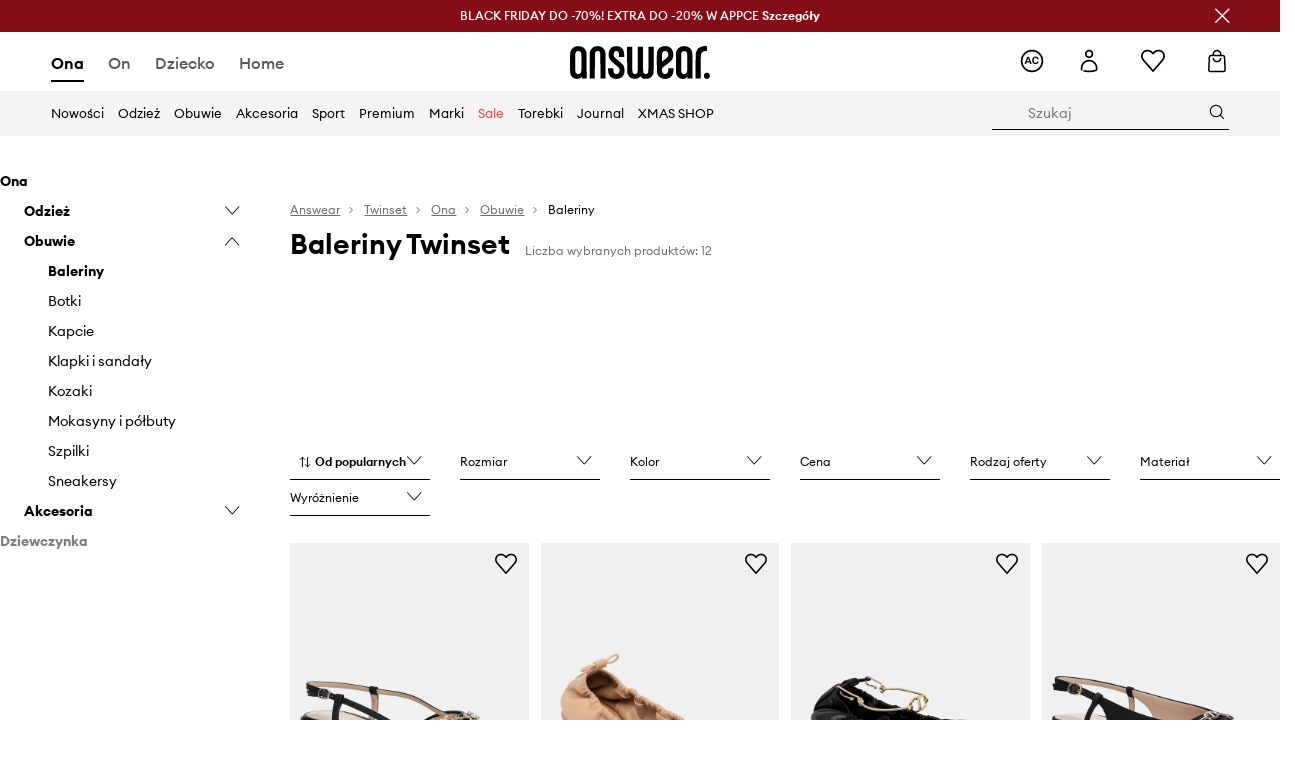

--- FILE ---
content_type: text/css
request_url: https://cdn.ans-media.com/assets/front/multi/static/css/answear-16.16.5-v3.css
body_size: 10212
content:
.btnUnderlined{font-weight:400;color:#000;background:rgba(0,0,0,0);font-size:.875rem;line-height:1.375rem;padding:11px 48px;border:none;text-decoration-line:underline !important}@media(min-width: 75rem){.btnUnderlined:hover{background:rgba(0,0,0,0);color:#000}}.btnUnderlined:disabled{background:#757575;color:#fff}.btnUnderlined:disabled,.btnUnderlined[aria-disabled=true]{background:rgba(0,0,0,0);color:#e5e5e5}.btnUnderlined:not(:disabled):not([aria-disabled=true]):hover,.btnUnderlined:not(:disabled):not([aria-disabled=true]):hover>*{color:#757575}.btnUnderlined>*{font-weight:400;font-size:.875rem;line-height:1.375rem;text-decoration-line:underline}.btnUnderlined:disabled .btnUnderlined>*,.btnUnderlined[aria-disabled=true] .btnUnderlined>*{color:#e5e5e5;background:rgba(0,0,0,0)}.btnUnderlinedPlain{padding:0}.btnSimplified{font-weight:400;color:#000;background:rgba(0,0,0,0);font-size:.875rem;line-height:1.375rem;padding:10px 10px;border:none}@media(min-width: 75rem){.btnSimplified:hover{background:rgba(0,0,0,0);color:#000}}.btnSimplified:disabled{background:#757575;color:#fff}.btnSimplified:disabled{background:rgba(0,0,0,0);color:#000}.btnSimplified>span::before{display:flex;height:12px;font-size:1.25rem;line-height:.375rem;margin:6px 2px}.btnPlain{font-weight:400;color:#000;background:rgba(0,0,0,0);font-size:.875rem;line-height:1.375rem;padding:12px 0;margin-top:12px;border:none}@media(min-width: 75rem){.btnPlain:hover{background:rgba(0,0,0,0);color:#000}}.btnPlain:disabled{background:#757575;color:#fff}@media(min-width: 75rem){.btnPlain:hover{color:#585858}}.btnPlain:disabled{color:#000;background:rgba(0,0,0,0);opacity:1}@media(min-width: 75rem){.btnPlain{margin-top:24px}}.btnPlainSpaced{margin:8px 0}.btnPrimary{font-weight:400;color:#fff;background:#000;font-size:.875rem;line-height:1.375rem;padding:11px 40px;border:none}@media(min-width: 75rem){.btnPrimary:hover{background:#232323;color:#fff}}.btnPrimary:disabled{background:#757575;color:#fff}.btnPrimarySmall{font-weight:400;color:#fff;background:#000;font-size:.875rem;line-height:1.375rem;padding:7px 40px}@media(min-width: 75rem){.btnPrimarySmall:hover{background:#232323;color:#fff}}.btnPrimarySmall:disabled{background:#757575;color:#fff}.btnPrimaryInverted{font-weight:400;color:#000;background:#fff;font-size:.875rem;line-height:1.375rem;padding:11px 40px;border:none}@media(min-width: 75rem){.btnPrimaryInverted:hover{background:#000;color:#000}}.btnPrimaryInverted:disabled{background:#757575;color:#fff}@media(min-width: 75rem){.btnPrimaryInverted:hover{background:#000;color:#fff}}.btnSecondary{font-weight:400;color:#000;background:rgba(0,0,0,0);font-size:.875rem;line-height:1.375rem;padding:11px 40px;border:1px solid #000}@media(min-width: 75rem){.btnSecondary:hover{color:#000}}.btnSecondary:disabled{background:#757575;color:#fff}@media(min-width: 75rem){.btnSecondary:hover{-webkit-box-shadow:inset 0 0 0 1px #000;-moz-box-shadow:inset 0 0 0 1px #000;box-shadow:inset 0 0 0 1px #000}}.btnSecondary:disabled{background:#f4f4f4;border:1px solid #e5e5e5;color:#757575}.btnSecondary:hover:disabled,.btnSecondary:disabled:hover{background:#f4f4f4;border:1px solid #e5e5e5;color:#757575;box-shadow:none;-webkit-box-shadow:none;-moz-box-shadow:none}.btnSecondarySmall{font-weight:400;color:#000;background:rgba(0,0,0,0);font-size:.875rem;line-height:1.375rem;padding:7px 40px;border:1px solid #000}@media(min-width: 75rem){.btnSecondarySmall:hover{color:#000}}.btnSecondarySmall:disabled{background:#757575;color:#fff}@media(min-width: 75rem){.btnSecondarySmall:hover{border:2px solid #000}}.btnSecondarySmall:disabled{background:#f4f4f4;border:1px solid #e5e5e5;color:#757575}
/*! normalize.css v8.0.1 | MIT License | github.com/necolas/normalize.css */html{line-height:1.15;-webkit-text-size-adjust:100%}body{margin:0}main{display:block}h1{font-size:2em;margin:.67em 0}hr{box-sizing:content-box;height:0;overflow:visible}pre{font-family:monospace,monospace;font-size:1em}a{background-color:transparent}abbr[title]{border-bottom:none;text-decoration:underline;text-decoration:underline dotted}b,strong{font-weight:bolder}code,kbd,samp{font-family:monospace,monospace;font-size:1em}small{font-size:80%}sub,sup{font-size:75%;line-height:0;position:relative;vertical-align:baseline}sub{bottom:-0.25em}sup{top:-0.5em}img{border-style:none}button,input,optgroup,select,textarea{font-family:inherit;font-size:100%;line-height:1.15;margin:0}button,input{overflow:visible}button,select{text-transform:none}button,[type=button],[type=reset],[type=submit]{-webkit-appearance:button}button::-moz-focus-inner,[type=button]::-moz-focus-inner,[type=reset]::-moz-focus-inner,[type=submit]::-moz-focus-inner{border-style:none;padding:0}button:-moz-focusring,[type=button]:-moz-focusring,[type=reset]:-moz-focusring,[type=submit]:-moz-focusring{outline:1px dotted ButtonText}fieldset{padding:.35em .75em .625em}legend{box-sizing:border-box;color:inherit;display:table;max-width:100%;padding:0;white-space:normal}progress{vertical-align:baseline}textarea{overflow:auto}[type=checkbox],[type=radio]{box-sizing:border-box;padding:0}[type=number]::-webkit-inner-spin-button,[type=number]::-webkit-outer-spin-button{height:auto}[type=search]{-webkit-appearance:textfield;outline-offset:-2px}[type=search]::-webkit-search-decoration{-webkit-appearance:none}::-webkit-file-upload-button{-webkit-appearance:button;font:inherit}details{display:block}summary{display:list-item}template{display:none}[hidden]{display:none}
.show-loading-animation.rect-shape,.show-loading-animation.round-shape,.show-loading-animation.text-row,.show-loading-animation .rect-shape,.show-loading-animation .round-shape,.show-loading-animation .text-row{animation:react-placeholder-pulse 1.5s infinite}@keyframes react-placeholder-pulse{0%{opacity:.6}50%{opacity:1}100%{opacity:.6}}
.rc-slider{position:relative;width:100%;height:14px;padding:5px 0;border-radius:6px;touch-action:none;box-sizing:border-box;-webkit-tap-highlight-color:rgba(0, 0, 0, 0)}.rc-slider *{box-sizing:border-box;-webkit-tap-highlight-color:rgba(0, 0, 0, 0)}.rc-slider-rail{position:absolute;width:100%;height:4px;background-color:#e9e9e9;border-radius:6px}.rc-slider-track,.rc-slider-tracks{position:absolute;height:4px;background-color:#abe2fb;border-radius:6px}.rc-slider-track-draggable{z-index:1;box-sizing:content-box;background-clip:content-box;border-top:5px solid rgba(0, 0, 0, 0);border-bottom:5px solid rgba(0, 0, 0, 0);transform:translateY(-5px)}.rc-slider-handle{position:absolute;z-index:1;width:14px;height:14px;margin-top:-5px;background-color:#fff;border:solid 2px #96dbfa;border-radius:50%;cursor:pointer;cursor:-webkit-grab;cursor:grab;opacity:.8;user-select:none;touch-action:pan-x}.rc-slider-handle-dragging.rc-slider-handle-dragging.rc-slider-handle-dragging{border-color:#57c5f7;box-shadow:0 0 0 5px #96dbfa}.rc-slider-handle-dragging.rc-slider-handle-dragging.rc-slider-handle-dragging-delete{opacity:0}.rc-slider-handle:focus{outline:none;box-shadow:none}.rc-slider-handle:focus-visible{border-color:#2db7f5;box-shadow:0 0 0 3px #96dbfa}.rc-slider-handle-click-focused:focus{border-color:#96dbfa;box-shadow:unset}.rc-slider-handle:hover{border-color:#57c5f7}.rc-slider-handle:active{border-color:#57c5f7;box-shadow:0 0 5px #57c5f7;cursor:-webkit-grabbing;cursor:grabbing}.rc-slider-mark{position:absolute;top:18px;left:0;width:100%;font-size:12px}.rc-slider-mark-text{position:absolute;display:inline-block;color:#999;text-align:center;vertical-align:middle;cursor:pointer}.rc-slider-mark-text-active{color:#666}.rc-slider-step{position:absolute;width:100%;height:4px;background:transparent}.rc-slider-dot{position:absolute;bottom:-2px;width:8px;height:8px;vertical-align:middle;background-color:#fff;border:2px solid #e9e9e9;border-radius:50%;cursor:pointer}.rc-slider-dot-active{border-color:#96dbfa}.rc-slider-dot-reverse{margin-right:-4px}.rc-slider-disabled{background-color:#e9e9e9}.rc-slider-disabled .rc-slider-track{background-color:#ccc}.rc-slider-disabled .rc-slider-handle,.rc-slider-disabled .rc-slider-dot{background-color:#fff;border-color:#ccc;box-shadow:none;cursor:not-allowed}.rc-slider-disabled .rc-slider-mark-text,.rc-slider-disabled .rc-slider-dot{cursor:not-allowed !important}.rc-slider-vertical{width:14px;height:100%;padding:0 5px}.rc-slider-vertical .rc-slider-rail{width:4px;height:100%}.rc-slider-vertical .rc-slider-track{bottom:0;left:5px;width:4px}.rc-slider-vertical .rc-slider-track-draggable{border-top:0;border-right:5px solid rgba(0, 0, 0, 0);border-bottom:0;border-left:5px solid rgba(0, 0, 0, 0);transform:translateX(-5px)}.rc-slider-vertical .rc-slider-handle{position:absolute;z-index:1;margin-top:0;margin-left:-5px;touch-action:pan-y}.rc-slider-vertical .rc-slider-mark{top:0;left:18px;height:100%}.rc-slider-vertical .rc-slider-step{width:4px;height:100%}.rc-slider-vertical .rc-slider-dot{margin-left:-2px}.rc-slider-tooltip-zoom-down-enter,.rc-slider-tooltip-zoom-down-appear{display:block !important;animation-duration:.3s;animation-fill-mode:both;animation-play-state:paused}.rc-slider-tooltip-zoom-down-leave{display:block !important;animation-duration:.3s;animation-fill-mode:both;animation-play-state:paused}.rc-slider-tooltip-zoom-down-enter.rc-slider-tooltip-zoom-down-enter-active,.rc-slider-tooltip-zoom-down-appear.rc-slider-tooltip-zoom-down-appear-active{animation-name:rcSliderTooltipZoomDownIn;animation-play-state:running}.rc-slider-tooltip-zoom-down-leave.rc-slider-tooltip-zoom-down-leave-active{animation-name:rcSliderTooltipZoomDownOut;animation-play-state:running}.rc-slider-tooltip-zoom-down-enter,.rc-slider-tooltip-zoom-down-appear{transform:scale(0, 0);animation-timing-function:cubic-bezier(0.23, 1, 0.32, 1)}.rc-slider-tooltip-zoom-down-leave{animation-timing-function:cubic-bezier(0.755, 0.05, 0.855, 0.06)}@keyframes rcSliderTooltipZoomDownIn{0%{transform:scale(0, 0);transform-origin:50% 100%;opacity:0}100%{transform:scale(1, 1);transform-origin:50% 100%}}@keyframes rcSliderTooltipZoomDownOut{0%{transform:scale(1, 1);transform-origin:50% 100%}100%{transform:scale(0, 0);transform-origin:50% 100%;opacity:0}}.rc-slider-tooltip{position:absolute;top:-9999px;left:-9999px;visibility:visible;box-sizing:border-box;-webkit-tap-highlight-color:rgba(0, 0, 0, 0)}.rc-slider-tooltip *{box-sizing:border-box;-webkit-tap-highlight-color:rgba(0, 0, 0, 0)}.rc-slider-tooltip-hidden{display:none}.rc-slider-tooltip-placement-top{padding:4px 0 8px 0}.rc-slider-tooltip-inner{min-width:24px;height:24px;padding:6px 2px;color:#fff;font-size:12px;line-height:1;text-align:center;text-decoration:none;background-color:#6c6c6c;border-radius:6px;box-shadow:0 0 4px #d9d9d9}.rc-slider-tooltip-arrow{position:absolute;width:0;height:0;border-color:transparent;border-style:solid}.rc-slider-tooltip-placement-top .rc-slider-tooltip-arrow{bottom:4px;left:50%;margin-left:-4px;border-width:4px 4px 0;border-top-color:#6c6c6c}
.grid-container{max-width:115rem;margin-right:auto;margin-left:auto}@media(min-width: 125rem){.grid-container{max-width:120rem}}.grid-container{width:100%;padding-right:1.875rem;padding-left:1.875rem}@media(max-width: 119.9375rem){.grid-container{padding-right:clamp(1.875rem,4vw,10rem);padding-left:clamp(1.875rem,4vw,10rem)}}@media(min-width: 120rem){.grid-container{padding-right:0;padding-left:0}}.grid-container-no-gutter{padding-right:0;padding-left:0}.grid-container-no-gutter-left{padding-left:0}.grid-container-no-gutter-right{padding-right:0}@media(min-width: 75rem){.grid-container-no-gutter-desktop{padding-right:0;padding-left:0}.grid-container-no-gutter-desktop-left{padding-left:0}.grid-container-no-gutter-desktop-right{padding-right:0}}@media(max-width: 74.9375rem){.grid-container-no-gutter-mobile{padding-right:0;padding-left:0}.grid-container-no-gutter-mobile-left{padding-left:0}.grid-container-no-gutter-mobile-right{padding-right:0}}.grid-container-negative-gutter{margin-right:calc(1.875rem*.5*-1);margin-left:calc(1.875rem*.5*-1)}@media(max-width: 85.3125rem){.grid-container-negative-gutter-mobile{margin-right:calc(1.875rem*.5*-1);margin-left:calc(1.875rem*.5*-1)}}.grid-container-negative-gutter-double{margin-right:calc((1.875rem)*-1);margin-left:calc((1.875rem)*-1)}@media(min-width: 75rem){.grid-container-negative-gutter-double-desktop{margin-right:calc((1.875rem)*-1);margin-left:calc((1.875rem)*-1)}}@media(max-width: 85.3125rem){.grid-container-negative-gutter-double-mobile{margin-right:calc((1.875rem)*-1);margin-left:calc((1.875rem)*-1)}}.grid-row{box-sizing:border-box;display:flex;flex:0 1 auto;flex-direction:row;flex-wrap:wrap;margin-right:calc(1.875rem*.5*-1);margin-left:calc(1.875rem*.5*-1)}@media(min-width: 75rem){.grid-row .grid-row-gutter{padding-right:0;padding-left:0}}.grid-row-gutter{padding-right:1.875rem;padding-left:1.875rem}.grid-row-middle{align-items:center}.grid-row-no-gutter{margin-right:0;margin-left:0}.grid-row-no-gutter-left{padding-left:0}.grid-row-no-gutter-right{padding-right:0}@media(max-width: 85.3125rem){.grid-row-no-gutter-mobile{padding-right:0;padding-left:0}.grid-row-no-gutter-mobile-left{padding-left:0}.grid-row-no-gutter-mobile-right{padding-right:0}}@media(max-width: 85.3125rem){.grid-row-no-gutter-mobile-double{margin-right:calc((1.875rem)*-1);margin-left:calc((1.875rem)*-1)}}@media(min-width: 75rem){.grid-row-no-gutter-desktop{padding-right:0;padding-left:0}.grid-row-no-gutter-desktop-left{padding-left:0}.grid-row-no-gutter-desktop-right{padding-right:0}}@media(min-width: 75rem){.grid-row-no-gutter-desktop-double{margin-right:calc((1.875rem)*-1);margin-left:calc((1.875rem)*-1)}}.grid-row-reverse{flex-direction:row-reverse}.grid-row-negative-quarter-gutter{margin-right:calc(1.875rem*.25*-1);margin-left:calc(1.875rem*.25*-1)}.left{text-align:left}.right{text-align:right}.justify{text-align:justify}@media(min-width: 48rem){.mobile{display:none !important}}@media(min-width: 75rem){.mobile-tablet{display:none !important}}.tablet{display:none !important}@media(min-width: 48rem){.tablet{display:inline-block !important}}@media(max-width: 74.9375rem){.desktop{display:none !important}}.start{justify-content:flex-start;text-align:start}.center{justify-content:center;text-align:center}.end{justify-content:flex-end;text-align:end}.top{align-items:flex-start}.middle{align-items:center}.bottom{align-items:flex-end}.between{justify-content:space-between}.flex{display:flex}.block{display:block}.hidden{display:none}@media(max-width: 47.9375rem){.no-gutter--mobile{padding-left:0;padding-right:0}}@media(min-width: 75rem){.no-gutter--desktop{padding-left:0;padding-right:0}}@media(min-width: 48rem){.no-gutter--tablet{padding-left:0;padding-right:0}}.no-gutter{padding-left:0;padding-right:0}.flex-block{display:flex;padding-left:calc(1.875rem*.5);padding-right:calc(1.875rem*.5)}@media(min-width: 48rem){.flex-block{padding-left:calc(1.875rem*.25);padding-right:calc(1.875rem*.25)}}@media screen and (min-width: 20rem){.xs-0{box-sizing:border-box;padding-right:calc(1.875rem*.5);padding-left:calc(1.875rem*.5);max-width:0%;flex-basis:0%}.xs-0-no-gutter{padding:0}.xs-0-no-gutter-left{padding-left:0}.xs-0-no-gutter-right{padding-right:0}.xs-0-no-gutter-double{margin-right:calc((1.875rem)*-1);margin-left:calc((1.875rem)*-1)}.xs-offset-0{margin-left:0%}.xs-offset-0-no-gutter{margin-left:0;padding:0}.xs-offset-0-no-gutter-left{margin-left:0;padding-left:0}.xs-offset-0-no-gutter-right{margin-left:0;padding-right:0}.xs-offset-0-no-gutter-double{margin-left:0;margin-right:calc((1.875rem)*-1);margin-left:calc((1.875rem)*-1)}.xs-order-0{order:0}}@media screen and (min-width: 20rem){.xs-1{box-sizing:border-box;padding-right:calc(1.875rem*.5);padding-left:calc(1.875rem*.5);max-width:8.3333333333%;flex-basis:8.3333333333%}.xs-1-no-gutter{padding:0}.xs-1-no-gutter-left{padding-left:0}.xs-1-no-gutter-right{padding-right:0}.xs-1-no-gutter-double{margin-right:calc((1.875rem)*-1);margin-left:calc((1.875rem)*-1)}.xs-offset-1{margin-left:8.3333333333%}.xs-offset-1-no-gutter{margin-left:0;padding:0}.xs-offset-1-no-gutter-left{margin-left:0;padding-left:0}.xs-offset-1-no-gutter-right{margin-left:0;padding-right:0}.xs-offset-1-no-gutter-double{margin-left:0;margin-right:calc((1.875rem)*-1);margin-left:calc((1.875rem)*-1)}.xs-order-1{order:1}}@media screen and (min-width: 20rem){.xs-2{box-sizing:border-box;padding-right:calc(1.875rem*.5);padding-left:calc(1.875rem*.5);max-width:16.6666666667%;flex-basis:16.6666666667%}.xs-2-no-gutter{padding:0}.xs-2-no-gutter-left{padding-left:0}.xs-2-no-gutter-right{padding-right:0}.xs-2-no-gutter-double{margin-right:calc((1.875rem)*-1);margin-left:calc((1.875rem)*-1)}.xs-offset-2{margin-left:16.6666666667%}.xs-offset-2-no-gutter{margin-left:0;padding:0}.xs-offset-2-no-gutter-left{margin-left:0;padding-left:0}.xs-offset-2-no-gutter-right{margin-left:0;padding-right:0}.xs-offset-2-no-gutter-double{margin-left:0;margin-right:calc((1.875rem)*-1);margin-left:calc((1.875rem)*-1)}.xs-order-2{order:2}}@media screen and (min-width: 20rem){.xs-3{box-sizing:border-box;padding-right:calc(1.875rem*.5);padding-left:calc(1.875rem*.5);max-width:25%;flex-basis:25%}.xs-3-no-gutter{padding:0}.xs-3-no-gutter-left{padding-left:0}.xs-3-no-gutter-right{padding-right:0}.xs-3-no-gutter-double{margin-right:calc((1.875rem)*-1);margin-left:calc((1.875rem)*-1)}.xs-offset-3{margin-left:25%}.xs-offset-3-no-gutter{margin-left:0;padding:0}.xs-offset-3-no-gutter-left{margin-left:0;padding-left:0}.xs-offset-3-no-gutter-right{margin-left:0;padding-right:0}.xs-offset-3-no-gutter-double{margin-left:0;margin-right:calc((1.875rem)*-1);margin-left:calc((1.875rem)*-1)}.xs-order-3{order:3}}@media screen and (min-width: 20rem){.xs-4{box-sizing:border-box;padding-right:calc(1.875rem*.5);padding-left:calc(1.875rem*.5);max-width:33.3333333333%;flex-basis:33.3333333333%}.xs-4-no-gutter{padding:0}.xs-4-no-gutter-left{padding-left:0}.xs-4-no-gutter-right{padding-right:0}.xs-4-no-gutter-double{margin-right:calc((1.875rem)*-1);margin-left:calc((1.875rem)*-1)}.xs-offset-4{margin-left:33.3333333333%}.xs-offset-4-no-gutter{margin-left:0;padding:0}.xs-offset-4-no-gutter-left{margin-left:0;padding-left:0}.xs-offset-4-no-gutter-right{margin-left:0;padding-right:0}.xs-offset-4-no-gutter-double{margin-left:0;margin-right:calc((1.875rem)*-1);margin-left:calc((1.875rem)*-1)}.xs-order-4{order:4}}@media screen and (min-width: 20rem){.xs-5{box-sizing:border-box;padding-right:calc(1.875rem*.5);padding-left:calc(1.875rem*.5);max-width:41.6666666667%;flex-basis:41.6666666667%}.xs-5-no-gutter{padding:0}.xs-5-no-gutter-left{padding-left:0}.xs-5-no-gutter-right{padding-right:0}.xs-5-no-gutter-double{margin-right:calc((1.875rem)*-1);margin-left:calc((1.875rem)*-1)}.xs-offset-5{margin-left:41.6666666667%}.xs-offset-5-no-gutter{margin-left:0;padding:0}.xs-offset-5-no-gutter-left{margin-left:0;padding-left:0}.xs-offset-5-no-gutter-right{margin-left:0;padding-right:0}.xs-offset-5-no-gutter-double{margin-left:0;margin-right:calc((1.875rem)*-1);margin-left:calc((1.875rem)*-1)}.xs-order-5{order:5}}@media screen and (min-width: 20rem){.xs-6{box-sizing:border-box;padding-right:calc(1.875rem*.5);padding-left:calc(1.875rem*.5);max-width:50%;flex-basis:50%}.xs-6-no-gutter{padding:0}.xs-6-no-gutter-left{padding-left:0}.xs-6-no-gutter-right{padding-right:0}.xs-6-no-gutter-double{margin-right:calc((1.875rem)*-1);margin-left:calc((1.875rem)*-1)}.xs-offset-6{margin-left:50%}.xs-offset-6-no-gutter{margin-left:0;padding:0}.xs-offset-6-no-gutter-left{margin-left:0;padding-left:0}.xs-offset-6-no-gutter-right{margin-left:0;padding-right:0}.xs-offset-6-no-gutter-double{margin-left:0;margin-right:calc((1.875rem)*-1);margin-left:calc((1.875rem)*-1)}.xs-order-6{order:6}}@media screen and (min-width: 20rem){.xs-7{box-sizing:border-box;padding-right:calc(1.875rem*.5);padding-left:calc(1.875rem*.5);max-width:58.3333333333%;flex-basis:58.3333333333%}.xs-7-no-gutter{padding:0}.xs-7-no-gutter-left{padding-left:0}.xs-7-no-gutter-right{padding-right:0}.xs-7-no-gutter-double{margin-right:calc((1.875rem)*-1);margin-left:calc((1.875rem)*-1)}.xs-offset-7{margin-left:58.3333333333%}.xs-offset-7-no-gutter{margin-left:0;padding:0}.xs-offset-7-no-gutter-left{margin-left:0;padding-left:0}.xs-offset-7-no-gutter-right{margin-left:0;padding-right:0}.xs-offset-7-no-gutter-double{margin-left:0;margin-right:calc((1.875rem)*-1);margin-left:calc((1.875rem)*-1)}.xs-order-7{order:7}}@media screen and (min-width: 20rem){.xs-8{box-sizing:border-box;padding-right:calc(1.875rem*.5);padding-left:calc(1.875rem*.5);max-width:66.6666666667%;flex-basis:66.6666666667%}.xs-8-no-gutter{padding:0}.xs-8-no-gutter-left{padding-left:0}.xs-8-no-gutter-right{padding-right:0}.xs-8-no-gutter-double{margin-right:calc((1.875rem)*-1);margin-left:calc((1.875rem)*-1)}.xs-offset-8{margin-left:66.6666666667%}.xs-offset-8-no-gutter{margin-left:0;padding:0}.xs-offset-8-no-gutter-left{margin-left:0;padding-left:0}.xs-offset-8-no-gutter-right{margin-left:0;padding-right:0}.xs-offset-8-no-gutter-double{margin-left:0;margin-right:calc((1.875rem)*-1);margin-left:calc((1.875rem)*-1)}.xs-order-8{order:8}}@media screen and (min-width: 20rem){.xs-9{box-sizing:border-box;padding-right:calc(1.875rem*.5);padding-left:calc(1.875rem*.5);max-width:75%;flex-basis:75%}.xs-9-no-gutter{padding:0}.xs-9-no-gutter-left{padding-left:0}.xs-9-no-gutter-right{padding-right:0}.xs-9-no-gutter-double{margin-right:calc((1.875rem)*-1);margin-left:calc((1.875rem)*-1)}.xs-offset-9{margin-left:75%}.xs-offset-9-no-gutter{margin-left:0;padding:0}.xs-offset-9-no-gutter-left{margin-left:0;padding-left:0}.xs-offset-9-no-gutter-right{margin-left:0;padding-right:0}.xs-offset-9-no-gutter-double{margin-left:0;margin-right:calc((1.875rem)*-1);margin-left:calc((1.875rem)*-1)}.xs-order-9{order:9}}@media screen and (min-width: 20rem){.xs-10{box-sizing:border-box;padding-right:calc(1.875rem*.5);padding-left:calc(1.875rem*.5);max-width:83.3333333333%;flex-basis:83.3333333333%}.xs-10-no-gutter{padding:0}.xs-10-no-gutter-left{padding-left:0}.xs-10-no-gutter-right{padding-right:0}.xs-10-no-gutter-double{margin-right:calc((1.875rem)*-1);margin-left:calc((1.875rem)*-1)}.xs-offset-10{margin-left:83.3333333333%}.xs-offset-10-no-gutter{margin-left:0;padding:0}.xs-offset-10-no-gutter-left{margin-left:0;padding-left:0}.xs-offset-10-no-gutter-right{margin-left:0;padding-right:0}.xs-offset-10-no-gutter-double{margin-left:0;margin-right:calc((1.875rem)*-1);margin-left:calc((1.875rem)*-1)}.xs-order-10{order:10}}@media screen and (min-width: 20rem){.xs-11{box-sizing:border-box;padding-right:calc(1.875rem*.5);padding-left:calc(1.875rem*.5);max-width:91.6666666667%;flex-basis:91.6666666667%}.xs-11-no-gutter{padding:0}.xs-11-no-gutter-left{padding-left:0}.xs-11-no-gutter-right{padding-right:0}.xs-11-no-gutter-double{margin-right:calc((1.875rem)*-1);margin-left:calc((1.875rem)*-1)}.xs-offset-11{margin-left:91.6666666667%}.xs-offset-11-no-gutter{margin-left:0;padding:0}.xs-offset-11-no-gutter-left{margin-left:0;padding-left:0}.xs-offset-11-no-gutter-right{margin-left:0;padding-right:0}.xs-offset-11-no-gutter-double{margin-left:0;margin-right:calc((1.875rem)*-1);margin-left:calc((1.875rem)*-1)}.xs-order-11{order:11}}@media screen and (min-width: 20rem){.xs-12{box-sizing:border-box;padding-right:calc(1.875rem*.5);padding-left:calc(1.875rem*.5);max-width:100%;flex-basis:100%}.xs-12-no-gutter{padding:0}.xs-12-no-gutter-left{padding-left:0}.xs-12-no-gutter-right{padding-right:0}.xs-12-no-gutter-double{margin-right:calc((1.875rem)*-1);margin-left:calc((1.875rem)*-1)}.xs-offset-12{margin-left:100%}.xs-offset-12-no-gutter{margin-left:0;padding:0}.xs-offset-12-no-gutter-left{margin-left:0;padding-left:0}.xs-offset-12-no-gutter-right{margin-left:0;padding-right:0}.xs-offset-12-no-gutter-double{margin-left:0;margin-right:calc((1.875rem)*-1);margin-left:calc((1.875rem)*-1)}.xs-order-12{order:12}}@media screen and (min-width: 25.875rem){.s-0{box-sizing:border-box;padding-right:calc(1.875rem*.5);padding-left:calc(1.875rem*.5);max-width:0%;flex-basis:0%}.s-0-no-gutter{padding:0}.s-0-no-gutter-left{padding-left:0}.s-0-no-gutter-right{padding-right:0}.s-0-no-gutter-double{margin-right:calc((1.875rem)*-1);margin-left:calc((1.875rem)*-1)}.s-offset-0{margin-left:0%}.s-offset-0-no-gutter{margin-left:0;padding:0}.s-offset-0-no-gutter-left{margin-left:0;padding-left:0}.s-offset-0-no-gutter-right{margin-left:0;padding-right:0}.s-offset-0-no-gutter-double{margin-left:0;margin-right:calc((1.875rem)*-1);margin-left:calc((1.875rem)*-1)}.s-order-0{order:0}}@media screen and (min-width: 25.875rem){.s-1{box-sizing:border-box;padding-right:calc(1.875rem*.5);padding-left:calc(1.875rem*.5);max-width:8.3333333333%;flex-basis:8.3333333333%}.s-1-no-gutter{padding:0}.s-1-no-gutter-left{padding-left:0}.s-1-no-gutter-right{padding-right:0}.s-1-no-gutter-double{margin-right:calc((1.875rem)*-1);margin-left:calc((1.875rem)*-1)}.s-offset-1{margin-left:8.3333333333%}.s-offset-1-no-gutter{margin-left:0;padding:0}.s-offset-1-no-gutter-left{margin-left:0;padding-left:0}.s-offset-1-no-gutter-right{margin-left:0;padding-right:0}.s-offset-1-no-gutter-double{margin-left:0;margin-right:calc((1.875rem)*-1);margin-left:calc((1.875rem)*-1)}.s-order-1{order:1}}@media screen and (min-width: 25.875rem){.s-2{box-sizing:border-box;padding-right:calc(1.875rem*.5);padding-left:calc(1.875rem*.5);max-width:16.6666666667%;flex-basis:16.6666666667%}.s-2-no-gutter{padding:0}.s-2-no-gutter-left{padding-left:0}.s-2-no-gutter-right{padding-right:0}.s-2-no-gutter-double{margin-right:calc((1.875rem)*-1);margin-left:calc((1.875rem)*-1)}.s-offset-2{margin-left:16.6666666667%}.s-offset-2-no-gutter{margin-left:0;padding:0}.s-offset-2-no-gutter-left{margin-left:0;padding-left:0}.s-offset-2-no-gutter-right{margin-left:0;padding-right:0}.s-offset-2-no-gutter-double{margin-left:0;margin-right:calc((1.875rem)*-1);margin-left:calc((1.875rem)*-1)}.s-order-2{order:2}}@media screen and (min-width: 25.875rem){.s-3{box-sizing:border-box;padding-right:calc(1.875rem*.5);padding-left:calc(1.875rem*.5);max-width:25%;flex-basis:25%}.s-3-no-gutter{padding:0}.s-3-no-gutter-left{padding-left:0}.s-3-no-gutter-right{padding-right:0}.s-3-no-gutter-double{margin-right:calc((1.875rem)*-1);margin-left:calc((1.875rem)*-1)}.s-offset-3{margin-left:25%}.s-offset-3-no-gutter{margin-left:0;padding:0}.s-offset-3-no-gutter-left{margin-left:0;padding-left:0}.s-offset-3-no-gutter-right{margin-left:0;padding-right:0}.s-offset-3-no-gutter-double{margin-left:0;margin-right:calc((1.875rem)*-1);margin-left:calc((1.875rem)*-1)}.s-order-3{order:3}}@media screen and (min-width: 25.875rem){.s-4{box-sizing:border-box;padding-right:calc(1.875rem*.5);padding-left:calc(1.875rem*.5);max-width:33.3333333333%;flex-basis:33.3333333333%}.s-4-no-gutter{padding:0}.s-4-no-gutter-left{padding-left:0}.s-4-no-gutter-right{padding-right:0}.s-4-no-gutter-double{margin-right:calc((1.875rem)*-1);margin-left:calc((1.875rem)*-1)}.s-offset-4{margin-left:33.3333333333%}.s-offset-4-no-gutter{margin-left:0;padding:0}.s-offset-4-no-gutter-left{margin-left:0;padding-left:0}.s-offset-4-no-gutter-right{margin-left:0;padding-right:0}.s-offset-4-no-gutter-double{margin-left:0;margin-right:calc((1.875rem)*-1);margin-left:calc((1.875rem)*-1)}.s-order-4{order:4}}@media screen and (min-width: 25.875rem){.s-5{box-sizing:border-box;padding-right:calc(1.875rem*.5);padding-left:calc(1.875rem*.5);max-width:41.6666666667%;flex-basis:41.6666666667%}.s-5-no-gutter{padding:0}.s-5-no-gutter-left{padding-left:0}.s-5-no-gutter-right{padding-right:0}.s-5-no-gutter-double{margin-right:calc((1.875rem)*-1);margin-left:calc((1.875rem)*-1)}.s-offset-5{margin-left:41.6666666667%}.s-offset-5-no-gutter{margin-left:0;padding:0}.s-offset-5-no-gutter-left{margin-left:0;padding-left:0}.s-offset-5-no-gutter-right{margin-left:0;padding-right:0}.s-offset-5-no-gutter-double{margin-left:0;margin-right:calc((1.875rem)*-1);margin-left:calc((1.875rem)*-1)}.s-order-5{order:5}}@media screen and (min-width: 25.875rem){.s-6{box-sizing:border-box;padding-right:calc(1.875rem*.5);padding-left:calc(1.875rem*.5);max-width:50%;flex-basis:50%}.s-6-no-gutter{padding:0}.s-6-no-gutter-left{padding-left:0}.s-6-no-gutter-right{padding-right:0}.s-6-no-gutter-double{margin-right:calc((1.875rem)*-1);margin-left:calc((1.875rem)*-1)}.s-offset-6{margin-left:50%}.s-offset-6-no-gutter{margin-left:0;padding:0}.s-offset-6-no-gutter-left{margin-left:0;padding-left:0}.s-offset-6-no-gutter-right{margin-left:0;padding-right:0}.s-offset-6-no-gutter-double{margin-left:0;margin-right:calc((1.875rem)*-1);margin-left:calc((1.875rem)*-1)}.s-order-6{order:6}}@media screen and (min-width: 25.875rem){.s-7{box-sizing:border-box;padding-right:calc(1.875rem*.5);padding-left:calc(1.875rem*.5);max-width:58.3333333333%;flex-basis:58.3333333333%}.s-7-no-gutter{padding:0}.s-7-no-gutter-left{padding-left:0}.s-7-no-gutter-right{padding-right:0}.s-7-no-gutter-double{margin-right:calc((1.875rem)*-1);margin-left:calc((1.875rem)*-1)}.s-offset-7{margin-left:58.3333333333%}.s-offset-7-no-gutter{margin-left:0;padding:0}.s-offset-7-no-gutter-left{margin-left:0;padding-left:0}.s-offset-7-no-gutter-right{margin-left:0;padding-right:0}.s-offset-7-no-gutter-double{margin-left:0;margin-right:calc((1.875rem)*-1);margin-left:calc((1.875rem)*-1)}.s-order-7{order:7}}@media screen and (min-width: 25.875rem){.s-8{box-sizing:border-box;padding-right:calc(1.875rem*.5);padding-left:calc(1.875rem*.5);max-width:66.6666666667%;flex-basis:66.6666666667%}.s-8-no-gutter{padding:0}.s-8-no-gutter-left{padding-left:0}.s-8-no-gutter-right{padding-right:0}.s-8-no-gutter-double{margin-right:calc((1.875rem)*-1);margin-left:calc((1.875rem)*-1)}.s-offset-8{margin-left:66.6666666667%}.s-offset-8-no-gutter{margin-left:0;padding:0}.s-offset-8-no-gutter-left{margin-left:0;padding-left:0}.s-offset-8-no-gutter-right{margin-left:0;padding-right:0}.s-offset-8-no-gutter-double{margin-left:0;margin-right:calc((1.875rem)*-1);margin-left:calc((1.875rem)*-1)}.s-order-8{order:8}}@media screen and (min-width: 25.875rem){.s-9{box-sizing:border-box;padding-right:calc(1.875rem*.5);padding-left:calc(1.875rem*.5);max-width:75%;flex-basis:75%}.s-9-no-gutter{padding:0}.s-9-no-gutter-left{padding-left:0}.s-9-no-gutter-right{padding-right:0}.s-9-no-gutter-double{margin-right:calc((1.875rem)*-1);margin-left:calc((1.875rem)*-1)}.s-offset-9{margin-left:75%}.s-offset-9-no-gutter{margin-left:0;padding:0}.s-offset-9-no-gutter-left{margin-left:0;padding-left:0}.s-offset-9-no-gutter-right{margin-left:0;padding-right:0}.s-offset-9-no-gutter-double{margin-left:0;margin-right:calc((1.875rem)*-1);margin-left:calc((1.875rem)*-1)}.s-order-9{order:9}}@media screen and (min-width: 25.875rem){.s-10{box-sizing:border-box;padding-right:calc(1.875rem*.5);padding-left:calc(1.875rem*.5);max-width:83.3333333333%;flex-basis:83.3333333333%}.s-10-no-gutter{padding:0}.s-10-no-gutter-left{padding-left:0}.s-10-no-gutter-right{padding-right:0}.s-10-no-gutter-double{margin-right:calc((1.875rem)*-1);margin-left:calc((1.875rem)*-1)}.s-offset-10{margin-left:83.3333333333%}.s-offset-10-no-gutter{margin-left:0;padding:0}.s-offset-10-no-gutter-left{margin-left:0;padding-left:0}.s-offset-10-no-gutter-right{margin-left:0;padding-right:0}.s-offset-10-no-gutter-double{margin-left:0;margin-right:calc((1.875rem)*-1);margin-left:calc((1.875rem)*-1)}.s-order-10{order:10}}@media screen and (min-width: 25.875rem){.s-11{box-sizing:border-box;padding-right:calc(1.875rem*.5);padding-left:calc(1.875rem*.5);max-width:91.6666666667%;flex-basis:91.6666666667%}.s-11-no-gutter{padding:0}.s-11-no-gutter-left{padding-left:0}.s-11-no-gutter-right{padding-right:0}.s-11-no-gutter-double{margin-right:calc((1.875rem)*-1);margin-left:calc((1.875rem)*-1)}.s-offset-11{margin-left:91.6666666667%}.s-offset-11-no-gutter{margin-left:0;padding:0}.s-offset-11-no-gutter-left{margin-left:0;padding-left:0}.s-offset-11-no-gutter-right{margin-left:0;padding-right:0}.s-offset-11-no-gutter-double{margin-left:0;margin-right:calc((1.875rem)*-1);margin-left:calc((1.875rem)*-1)}.s-order-11{order:11}}@media screen and (min-width: 25.875rem){.s-12{box-sizing:border-box;padding-right:calc(1.875rem*.5);padding-left:calc(1.875rem*.5);max-width:100%;flex-basis:100%}.s-12-no-gutter{padding:0}.s-12-no-gutter-left{padding-left:0}.s-12-no-gutter-right{padding-right:0}.s-12-no-gutter-double{margin-right:calc((1.875rem)*-1);margin-left:calc((1.875rem)*-1)}.s-offset-12{margin-left:100%}.s-offset-12-no-gutter{margin-left:0;padding:0}.s-offset-12-no-gutter-left{margin-left:0;padding-left:0}.s-offset-12-no-gutter-right{margin-left:0;padding-right:0}.s-offset-12-no-gutter-double{margin-left:0;margin-right:calc((1.875rem)*-1);margin-left:calc((1.875rem)*-1)}.s-order-12{order:12}}@media screen and (min-width: 48rem){.m-0{box-sizing:border-box;padding-right:calc(1.875rem*.5);padding-left:calc(1.875rem*.5);max-width:0%;flex-basis:0%}.m-0-no-gutter{padding:0}.m-0-no-gutter-left{padding-left:0}.m-0-no-gutter-right{padding-right:0}.m-0-no-gutter-double{margin-right:calc((1.875rem)*-1);margin-left:calc((1.875rem)*-1)}.m-offset-0{margin-left:0%}.m-offset-0-no-gutter{margin-left:0;padding:0}.m-offset-0-no-gutter-left{margin-left:0;padding-left:0}.m-offset-0-no-gutter-right{margin-left:0;padding-right:0}.m-offset-0-no-gutter-double{margin-left:0;margin-right:calc((1.875rem)*-1);margin-left:calc((1.875rem)*-1)}.m-order-0{order:0}}@media screen and (min-width: 48rem){.m-1{box-sizing:border-box;padding-right:calc(1.875rem*.5);padding-left:calc(1.875rem*.5);max-width:8.3333333333%;flex-basis:8.3333333333%}.m-1-no-gutter{padding:0}.m-1-no-gutter-left{padding-left:0}.m-1-no-gutter-right{padding-right:0}.m-1-no-gutter-double{margin-right:calc((1.875rem)*-1);margin-left:calc((1.875rem)*-1)}.m-offset-1{margin-left:8.3333333333%}.m-offset-1-no-gutter{margin-left:0;padding:0}.m-offset-1-no-gutter-left{margin-left:0;padding-left:0}.m-offset-1-no-gutter-right{margin-left:0;padding-right:0}.m-offset-1-no-gutter-double{margin-left:0;margin-right:calc((1.875rem)*-1);margin-left:calc((1.875rem)*-1)}.m-order-1{order:1}}@media screen and (min-width: 48rem){.m-2{box-sizing:border-box;padding-right:calc(1.875rem*.5);padding-left:calc(1.875rem*.5);max-width:16.6666666667%;flex-basis:16.6666666667%}.m-2-no-gutter{padding:0}.m-2-no-gutter-left{padding-left:0}.m-2-no-gutter-right{padding-right:0}.m-2-no-gutter-double{margin-right:calc((1.875rem)*-1);margin-left:calc((1.875rem)*-1)}.m-offset-2{margin-left:16.6666666667%}.m-offset-2-no-gutter{margin-left:0;padding:0}.m-offset-2-no-gutter-left{margin-left:0;padding-left:0}.m-offset-2-no-gutter-right{margin-left:0;padding-right:0}.m-offset-2-no-gutter-double{margin-left:0;margin-right:calc((1.875rem)*-1);margin-left:calc((1.875rem)*-1)}.m-order-2{order:2}}@media screen and (min-width: 48rem){.m-3{box-sizing:border-box;padding-right:calc(1.875rem*.5);padding-left:calc(1.875rem*.5);max-width:25%;flex-basis:25%}.m-3-no-gutter{padding:0}.m-3-no-gutter-left{padding-left:0}.m-3-no-gutter-right{padding-right:0}.m-3-no-gutter-double{margin-right:calc((1.875rem)*-1);margin-left:calc((1.875rem)*-1)}.m-offset-3{margin-left:25%}.m-offset-3-no-gutter{margin-left:0;padding:0}.m-offset-3-no-gutter-left{margin-left:0;padding-left:0}.m-offset-3-no-gutter-right{margin-left:0;padding-right:0}.m-offset-3-no-gutter-double{margin-left:0;margin-right:calc((1.875rem)*-1);margin-left:calc((1.875rem)*-1)}.m-order-3{order:3}}@media screen and (min-width: 48rem){.m-4{box-sizing:border-box;padding-right:calc(1.875rem*.5);padding-left:calc(1.875rem*.5);max-width:33.3333333333%;flex-basis:33.3333333333%}.m-4-no-gutter{padding:0}.m-4-no-gutter-left{padding-left:0}.m-4-no-gutter-right{padding-right:0}.m-4-no-gutter-double{margin-right:calc((1.875rem)*-1);margin-left:calc((1.875rem)*-1)}.m-offset-4{margin-left:33.3333333333%}.m-offset-4-no-gutter{margin-left:0;padding:0}.m-offset-4-no-gutter-left{margin-left:0;padding-left:0}.m-offset-4-no-gutter-right{margin-left:0;padding-right:0}.m-offset-4-no-gutter-double{margin-left:0;margin-right:calc((1.875rem)*-1);margin-left:calc((1.875rem)*-1)}.m-order-4{order:4}}@media screen and (min-width: 48rem){.m-5{box-sizing:border-box;padding-right:calc(1.875rem*.5);padding-left:calc(1.875rem*.5);max-width:41.6666666667%;flex-basis:41.6666666667%}.m-5-no-gutter{padding:0}.m-5-no-gutter-left{padding-left:0}.m-5-no-gutter-right{padding-right:0}.m-5-no-gutter-double{margin-right:calc((1.875rem)*-1);margin-left:calc((1.875rem)*-1)}.m-offset-5{margin-left:41.6666666667%}.m-offset-5-no-gutter{margin-left:0;padding:0}.m-offset-5-no-gutter-left{margin-left:0;padding-left:0}.m-offset-5-no-gutter-right{margin-left:0;padding-right:0}.m-offset-5-no-gutter-double{margin-left:0;margin-right:calc((1.875rem)*-1);margin-left:calc((1.875rem)*-1)}.m-order-5{order:5}}@media screen and (min-width: 48rem){.m-6{box-sizing:border-box;padding-right:calc(1.875rem*.5);padding-left:calc(1.875rem*.5);max-width:50%;flex-basis:50%}.m-6-no-gutter{padding:0}.m-6-no-gutter-left{padding-left:0}.m-6-no-gutter-right{padding-right:0}.m-6-no-gutter-double{margin-right:calc((1.875rem)*-1);margin-left:calc((1.875rem)*-1)}.m-offset-6{margin-left:50%}.m-offset-6-no-gutter{margin-left:0;padding:0}.m-offset-6-no-gutter-left{margin-left:0;padding-left:0}.m-offset-6-no-gutter-right{margin-left:0;padding-right:0}.m-offset-6-no-gutter-double{margin-left:0;margin-right:calc((1.875rem)*-1);margin-left:calc((1.875rem)*-1)}.m-order-6{order:6}}@media screen and (min-width: 48rem){.m-7{box-sizing:border-box;padding-right:calc(1.875rem*.5);padding-left:calc(1.875rem*.5);max-width:58.3333333333%;flex-basis:58.3333333333%}.m-7-no-gutter{padding:0}.m-7-no-gutter-left{padding-left:0}.m-7-no-gutter-right{padding-right:0}.m-7-no-gutter-double{margin-right:calc((1.875rem)*-1);margin-left:calc((1.875rem)*-1)}.m-offset-7{margin-left:58.3333333333%}.m-offset-7-no-gutter{margin-left:0;padding:0}.m-offset-7-no-gutter-left{margin-left:0;padding-left:0}.m-offset-7-no-gutter-right{margin-left:0;padding-right:0}.m-offset-7-no-gutter-double{margin-left:0;margin-right:calc((1.875rem)*-1);margin-left:calc((1.875rem)*-1)}.m-order-7{order:7}}@media screen and (min-width: 48rem){.m-8{box-sizing:border-box;padding-right:calc(1.875rem*.5);padding-left:calc(1.875rem*.5);max-width:66.6666666667%;flex-basis:66.6666666667%}.m-8-no-gutter{padding:0}.m-8-no-gutter-left{padding-left:0}.m-8-no-gutter-right{padding-right:0}.m-8-no-gutter-double{margin-right:calc((1.875rem)*-1);margin-left:calc((1.875rem)*-1)}.m-offset-8{margin-left:66.6666666667%}.m-offset-8-no-gutter{margin-left:0;padding:0}.m-offset-8-no-gutter-left{margin-left:0;padding-left:0}.m-offset-8-no-gutter-right{margin-left:0;padding-right:0}.m-offset-8-no-gutter-double{margin-left:0;margin-right:calc((1.875rem)*-1);margin-left:calc((1.875rem)*-1)}.m-order-8{order:8}}@media screen and (min-width: 48rem){.m-9{box-sizing:border-box;padding-right:calc(1.875rem*.5);padding-left:calc(1.875rem*.5);max-width:75%;flex-basis:75%}.m-9-no-gutter{padding:0}.m-9-no-gutter-left{padding-left:0}.m-9-no-gutter-right{padding-right:0}.m-9-no-gutter-double{margin-right:calc((1.875rem)*-1);margin-left:calc((1.875rem)*-1)}.m-offset-9{margin-left:75%}.m-offset-9-no-gutter{margin-left:0;padding:0}.m-offset-9-no-gutter-left{margin-left:0;padding-left:0}.m-offset-9-no-gutter-right{margin-left:0;padding-right:0}.m-offset-9-no-gutter-double{margin-left:0;margin-right:calc((1.875rem)*-1);margin-left:calc((1.875rem)*-1)}.m-order-9{order:9}}@media screen and (min-width: 48rem){.m-10{box-sizing:border-box;padding-right:calc(1.875rem*.5);padding-left:calc(1.875rem*.5);max-width:83.3333333333%;flex-basis:83.3333333333%}.m-10-no-gutter{padding:0}.m-10-no-gutter-left{padding-left:0}.m-10-no-gutter-right{padding-right:0}.m-10-no-gutter-double{margin-right:calc((1.875rem)*-1);margin-left:calc((1.875rem)*-1)}.m-offset-10{margin-left:83.3333333333%}.m-offset-10-no-gutter{margin-left:0;padding:0}.m-offset-10-no-gutter-left{margin-left:0;padding-left:0}.m-offset-10-no-gutter-right{margin-left:0;padding-right:0}.m-offset-10-no-gutter-double{margin-left:0;margin-right:calc((1.875rem)*-1);margin-left:calc((1.875rem)*-1)}.m-order-10{order:10}}@media screen and (min-width: 48rem){.m-11{box-sizing:border-box;padding-right:calc(1.875rem*.5);padding-left:calc(1.875rem*.5);max-width:91.6666666667%;flex-basis:91.6666666667%}.m-11-no-gutter{padding:0}.m-11-no-gutter-left{padding-left:0}.m-11-no-gutter-right{padding-right:0}.m-11-no-gutter-double{margin-right:calc((1.875rem)*-1);margin-left:calc((1.875rem)*-1)}.m-offset-11{margin-left:91.6666666667%}.m-offset-11-no-gutter{margin-left:0;padding:0}.m-offset-11-no-gutter-left{margin-left:0;padding-left:0}.m-offset-11-no-gutter-right{margin-left:0;padding-right:0}.m-offset-11-no-gutter-double{margin-left:0;margin-right:calc((1.875rem)*-1);margin-left:calc((1.875rem)*-1)}.m-order-11{order:11}}@media screen and (min-width: 48rem){.m-12{box-sizing:border-box;padding-right:calc(1.875rem*.5);padding-left:calc(1.875rem*.5);max-width:100%;flex-basis:100%}.m-12-no-gutter{padding:0}.m-12-no-gutter-left{padding-left:0}.m-12-no-gutter-right{padding-right:0}.m-12-no-gutter-double{margin-right:calc((1.875rem)*-1);margin-left:calc((1.875rem)*-1)}.m-offset-12{margin-left:100%}.m-offset-12-no-gutter{margin-left:0;padding:0}.m-offset-12-no-gutter-left{margin-left:0;padding-left:0}.m-offset-12-no-gutter-right{margin-left:0;padding-right:0}.m-offset-12-no-gutter-double{margin-left:0;margin-right:calc((1.875rem)*-1);margin-left:calc((1.875rem)*-1)}.m-order-12{order:12}}@media screen and (min-width: 75rem){.l-0{box-sizing:border-box;padding-right:calc(1.875rem*.5);padding-left:calc(1.875rem*.5);max-width:0%;flex-basis:0%}.l-0-no-gutter{padding:0}.l-0-no-gutter-left{padding-left:0}.l-0-no-gutter-right{padding-right:0}.l-0-no-gutter-double{margin-right:calc((1.875rem)*-1);margin-left:calc((1.875rem)*-1)}.l-offset-0{margin-left:0%}.l-offset-0-no-gutter{margin-left:0;padding:0}.l-offset-0-no-gutter-left{margin-left:0;padding-left:0}.l-offset-0-no-gutter-right{margin-left:0;padding-right:0}.l-offset-0-no-gutter-double{margin-left:0;margin-right:calc((1.875rem)*-1);margin-left:calc((1.875rem)*-1)}.l-order-0{order:0}}@media screen and (min-width: 75rem){.l-1{box-sizing:border-box;padding-right:calc(1.875rem*.5);padding-left:calc(1.875rem*.5);max-width:8.3333333333%;flex-basis:8.3333333333%}.l-1-no-gutter{padding:0}.l-1-no-gutter-left{padding-left:0}.l-1-no-gutter-right{padding-right:0}.l-1-no-gutter-double{margin-right:calc((1.875rem)*-1);margin-left:calc((1.875rem)*-1)}.l-offset-1{margin-left:8.3333333333%}.l-offset-1-no-gutter{margin-left:0;padding:0}.l-offset-1-no-gutter-left{margin-left:0;padding-left:0}.l-offset-1-no-gutter-right{margin-left:0;padding-right:0}.l-offset-1-no-gutter-double{margin-left:0;margin-right:calc((1.875rem)*-1);margin-left:calc((1.875rem)*-1)}.l-order-1{order:1}}@media screen and (min-width: 75rem){.l-2{box-sizing:border-box;padding-right:calc(1.875rem*.5);padding-left:calc(1.875rem*.5);max-width:16.6666666667%;flex-basis:16.6666666667%}.l-2-no-gutter{padding:0}.l-2-no-gutter-left{padding-left:0}.l-2-no-gutter-right{padding-right:0}.l-2-no-gutter-double{margin-right:calc((1.875rem)*-1);margin-left:calc((1.875rem)*-1)}.l-offset-2{margin-left:16.6666666667%}.l-offset-2-no-gutter{margin-left:0;padding:0}.l-offset-2-no-gutter-left{margin-left:0;padding-left:0}.l-offset-2-no-gutter-right{margin-left:0;padding-right:0}.l-offset-2-no-gutter-double{margin-left:0;margin-right:calc((1.875rem)*-1);margin-left:calc((1.875rem)*-1)}.l-order-2{order:2}}@media screen and (min-width: 75rem){.l-3{box-sizing:border-box;padding-right:calc(1.875rem*.5);padding-left:calc(1.875rem*.5);max-width:25%;flex-basis:25%}.l-3-no-gutter{padding:0}.l-3-no-gutter-left{padding-left:0}.l-3-no-gutter-right{padding-right:0}.l-3-no-gutter-double{margin-right:calc((1.875rem)*-1);margin-left:calc((1.875rem)*-1)}.l-offset-3{margin-left:25%}.l-offset-3-no-gutter{margin-left:0;padding:0}.l-offset-3-no-gutter-left{margin-left:0;padding-left:0}.l-offset-3-no-gutter-right{margin-left:0;padding-right:0}.l-offset-3-no-gutter-double{margin-left:0;margin-right:calc((1.875rem)*-1);margin-left:calc((1.875rem)*-1)}.l-order-3{order:3}}@media screen and (min-width: 75rem){.l-4{box-sizing:border-box;padding-right:calc(1.875rem*.5);padding-left:calc(1.875rem*.5);max-width:33.3333333333%;flex-basis:33.3333333333%}.l-4-no-gutter{padding:0}.l-4-no-gutter-left{padding-left:0}.l-4-no-gutter-right{padding-right:0}.l-4-no-gutter-double{margin-right:calc((1.875rem)*-1);margin-left:calc((1.875rem)*-1)}.l-offset-4{margin-left:33.3333333333%}.l-offset-4-no-gutter{margin-left:0;padding:0}.l-offset-4-no-gutter-left{margin-left:0;padding-left:0}.l-offset-4-no-gutter-right{margin-left:0;padding-right:0}.l-offset-4-no-gutter-double{margin-left:0;margin-right:calc((1.875rem)*-1);margin-left:calc((1.875rem)*-1)}.l-order-4{order:4}}@media screen and (min-width: 75rem){.l-5{box-sizing:border-box;padding-right:calc(1.875rem*.5);padding-left:calc(1.875rem*.5);max-width:41.6666666667%;flex-basis:41.6666666667%}.l-5-no-gutter{padding:0}.l-5-no-gutter-left{padding-left:0}.l-5-no-gutter-right{padding-right:0}.l-5-no-gutter-double{margin-right:calc((1.875rem)*-1);margin-left:calc((1.875rem)*-1)}.l-offset-5{margin-left:41.6666666667%}.l-offset-5-no-gutter{margin-left:0;padding:0}.l-offset-5-no-gutter-left{margin-left:0;padding-left:0}.l-offset-5-no-gutter-right{margin-left:0;padding-right:0}.l-offset-5-no-gutter-double{margin-left:0;margin-right:calc((1.875rem)*-1);margin-left:calc((1.875rem)*-1)}.l-order-5{order:5}}@media screen and (min-width: 75rem){.l-6{box-sizing:border-box;padding-right:calc(1.875rem*.5);padding-left:calc(1.875rem*.5);max-width:50%;flex-basis:50%}.l-6-no-gutter{padding:0}.l-6-no-gutter-left{padding-left:0}.l-6-no-gutter-right{padding-right:0}.l-6-no-gutter-double{margin-right:calc((1.875rem)*-1);margin-left:calc((1.875rem)*-1)}.l-offset-6{margin-left:50%}.l-offset-6-no-gutter{margin-left:0;padding:0}.l-offset-6-no-gutter-left{margin-left:0;padding-left:0}.l-offset-6-no-gutter-right{margin-left:0;padding-right:0}.l-offset-6-no-gutter-double{margin-left:0;margin-right:calc((1.875rem)*-1);margin-left:calc((1.875rem)*-1)}.l-order-6{order:6}}@media screen and (min-width: 75rem){.l-7{box-sizing:border-box;padding-right:calc(1.875rem*.5);padding-left:calc(1.875rem*.5);max-width:58.3333333333%;flex-basis:58.3333333333%}.l-7-no-gutter{padding:0}.l-7-no-gutter-left{padding-left:0}.l-7-no-gutter-right{padding-right:0}.l-7-no-gutter-double{margin-right:calc((1.875rem)*-1);margin-left:calc((1.875rem)*-1)}.l-offset-7{margin-left:58.3333333333%}.l-offset-7-no-gutter{margin-left:0;padding:0}.l-offset-7-no-gutter-left{margin-left:0;padding-left:0}.l-offset-7-no-gutter-right{margin-left:0;padding-right:0}.l-offset-7-no-gutter-double{margin-left:0;margin-right:calc((1.875rem)*-1);margin-left:calc((1.875rem)*-1)}.l-order-7{order:7}}@media screen and (min-width: 75rem){.l-8{box-sizing:border-box;padding-right:calc(1.875rem*.5);padding-left:calc(1.875rem*.5);max-width:66.6666666667%;flex-basis:66.6666666667%}.l-8-no-gutter{padding:0}.l-8-no-gutter-left{padding-left:0}.l-8-no-gutter-right{padding-right:0}.l-8-no-gutter-double{margin-right:calc((1.875rem)*-1);margin-left:calc((1.875rem)*-1)}.l-offset-8{margin-left:66.6666666667%}.l-offset-8-no-gutter{margin-left:0;padding:0}.l-offset-8-no-gutter-left{margin-left:0;padding-left:0}.l-offset-8-no-gutter-right{margin-left:0;padding-right:0}.l-offset-8-no-gutter-double{margin-left:0;margin-right:calc((1.875rem)*-1);margin-left:calc((1.875rem)*-1)}.l-order-8{order:8}}@media screen and (min-width: 75rem){.l-9{box-sizing:border-box;padding-right:calc(1.875rem*.5);padding-left:calc(1.875rem*.5);max-width:75%;flex-basis:75%}.l-9-no-gutter{padding:0}.l-9-no-gutter-left{padding-left:0}.l-9-no-gutter-right{padding-right:0}.l-9-no-gutter-double{margin-right:calc((1.875rem)*-1);margin-left:calc((1.875rem)*-1)}.l-offset-9{margin-left:75%}.l-offset-9-no-gutter{margin-left:0;padding:0}.l-offset-9-no-gutter-left{margin-left:0;padding-left:0}.l-offset-9-no-gutter-right{margin-left:0;padding-right:0}.l-offset-9-no-gutter-double{margin-left:0;margin-right:calc((1.875rem)*-1);margin-left:calc((1.875rem)*-1)}.l-order-9{order:9}}@media screen and (min-width: 75rem){.l-10{box-sizing:border-box;padding-right:calc(1.875rem*.5);padding-left:calc(1.875rem*.5);max-width:83.3333333333%;flex-basis:83.3333333333%}.l-10-no-gutter{padding:0}.l-10-no-gutter-left{padding-left:0}.l-10-no-gutter-right{padding-right:0}.l-10-no-gutter-double{margin-right:calc((1.875rem)*-1);margin-left:calc((1.875rem)*-1)}.l-offset-10{margin-left:83.3333333333%}.l-offset-10-no-gutter{margin-left:0;padding:0}.l-offset-10-no-gutter-left{margin-left:0;padding-left:0}.l-offset-10-no-gutter-right{margin-left:0;padding-right:0}.l-offset-10-no-gutter-double{margin-left:0;margin-right:calc((1.875rem)*-1);margin-left:calc((1.875rem)*-1)}.l-order-10{order:10}}@media screen and (min-width: 75rem){.l-11{box-sizing:border-box;padding-right:calc(1.875rem*.5);padding-left:calc(1.875rem*.5);max-width:91.6666666667%;flex-basis:91.6666666667%}.l-11-no-gutter{padding:0}.l-11-no-gutter-left{padding-left:0}.l-11-no-gutter-right{padding-right:0}.l-11-no-gutter-double{margin-right:calc((1.875rem)*-1);margin-left:calc((1.875rem)*-1)}.l-offset-11{margin-left:91.6666666667%}.l-offset-11-no-gutter{margin-left:0;padding:0}.l-offset-11-no-gutter-left{margin-left:0;padding-left:0}.l-offset-11-no-gutter-right{margin-left:0;padding-right:0}.l-offset-11-no-gutter-double{margin-left:0;margin-right:calc((1.875rem)*-1);margin-left:calc((1.875rem)*-1)}.l-order-11{order:11}}@media screen and (min-width: 75rem){.l-12{box-sizing:border-box;padding-right:calc(1.875rem*.5);padding-left:calc(1.875rem*.5);max-width:100%;flex-basis:100%}.l-12-no-gutter{padding:0}.l-12-no-gutter-left{padding-left:0}.l-12-no-gutter-right{padding-right:0}.l-12-no-gutter-double{margin-right:calc((1.875rem)*-1);margin-left:calc((1.875rem)*-1)}.l-offset-12{margin-left:100%}.l-offset-12-no-gutter{margin-left:0;padding:0}.l-offset-12-no-gutter-left{margin-left:0;padding-left:0}.l-offset-12-no-gutter-right{margin-left:0;padding-right:0}.l-offset-12-no-gutter-double{margin-left:0;margin-right:calc((1.875rem)*-1);margin-left:calc((1.875rem)*-1)}.l-order-12{order:12}}@media screen and (min-width: 85.375rem){.xl-0{box-sizing:border-box;padding-right:calc(1.875rem*.5);padding-left:calc(1.875rem*.5);max-width:0%;flex-basis:0%}.xl-0-no-gutter{padding:0}.xl-0-no-gutter-left{padding-left:0}.xl-0-no-gutter-right{padding-right:0}.xl-0-no-gutter-double{margin-right:calc((1.875rem)*-1);margin-left:calc((1.875rem)*-1)}.xl-offset-0{margin-left:0%}.xl-offset-0-no-gutter{margin-left:0;padding:0}.xl-offset-0-no-gutter-left{margin-left:0;padding-left:0}.xl-offset-0-no-gutter-right{margin-left:0;padding-right:0}.xl-offset-0-no-gutter-double{margin-left:0;margin-right:calc((1.875rem)*-1);margin-left:calc((1.875rem)*-1)}.xl-order-0{order:0}}@media screen and (min-width: 85.375rem){.xl-1{box-sizing:border-box;padding-right:calc(1.875rem*.5);padding-left:calc(1.875rem*.5);max-width:8.3333333333%;flex-basis:8.3333333333%}.xl-1-no-gutter{padding:0}.xl-1-no-gutter-left{padding-left:0}.xl-1-no-gutter-right{padding-right:0}.xl-1-no-gutter-double{margin-right:calc((1.875rem)*-1);margin-left:calc((1.875rem)*-1)}.xl-offset-1{margin-left:8.3333333333%}.xl-offset-1-no-gutter{margin-left:0;padding:0}.xl-offset-1-no-gutter-left{margin-left:0;padding-left:0}.xl-offset-1-no-gutter-right{margin-left:0;padding-right:0}.xl-offset-1-no-gutter-double{margin-left:0;margin-right:calc((1.875rem)*-1);margin-left:calc((1.875rem)*-1)}.xl-order-1{order:1}}@media screen and (min-width: 85.375rem){.xl-2{box-sizing:border-box;padding-right:calc(1.875rem*.5);padding-left:calc(1.875rem*.5);max-width:16.6666666667%;flex-basis:16.6666666667%}.xl-2-no-gutter{padding:0}.xl-2-no-gutter-left{padding-left:0}.xl-2-no-gutter-right{padding-right:0}.xl-2-no-gutter-double{margin-right:calc((1.875rem)*-1);margin-left:calc((1.875rem)*-1)}.xl-offset-2{margin-left:16.6666666667%}.xl-offset-2-no-gutter{margin-left:0;padding:0}.xl-offset-2-no-gutter-left{margin-left:0;padding-left:0}.xl-offset-2-no-gutter-right{margin-left:0;padding-right:0}.xl-offset-2-no-gutter-double{margin-left:0;margin-right:calc((1.875rem)*-1);margin-left:calc((1.875rem)*-1)}.xl-order-2{order:2}}@media screen and (min-width: 85.375rem){.xl-3{box-sizing:border-box;padding-right:calc(1.875rem*.5);padding-left:calc(1.875rem*.5);max-width:25%;flex-basis:25%}.xl-3-no-gutter{padding:0}.xl-3-no-gutter-left{padding-left:0}.xl-3-no-gutter-right{padding-right:0}.xl-3-no-gutter-double{margin-right:calc((1.875rem)*-1);margin-left:calc((1.875rem)*-1)}.xl-offset-3{margin-left:25%}.xl-offset-3-no-gutter{margin-left:0;padding:0}.xl-offset-3-no-gutter-left{margin-left:0;padding-left:0}.xl-offset-3-no-gutter-right{margin-left:0;padding-right:0}.xl-offset-3-no-gutter-double{margin-left:0;margin-right:calc((1.875rem)*-1);margin-left:calc((1.875rem)*-1)}.xl-order-3{order:3}}@media screen and (min-width: 85.375rem){.xl-4{box-sizing:border-box;padding-right:calc(1.875rem*.5);padding-left:calc(1.875rem*.5);max-width:33.3333333333%;flex-basis:33.3333333333%}.xl-4-no-gutter{padding:0}.xl-4-no-gutter-left{padding-left:0}.xl-4-no-gutter-right{padding-right:0}.xl-4-no-gutter-double{margin-right:calc((1.875rem)*-1);margin-left:calc((1.875rem)*-1)}.xl-offset-4{margin-left:33.3333333333%}.xl-offset-4-no-gutter{margin-left:0;padding:0}.xl-offset-4-no-gutter-left{margin-left:0;padding-left:0}.xl-offset-4-no-gutter-right{margin-left:0;padding-right:0}.xl-offset-4-no-gutter-double{margin-left:0;margin-right:calc((1.875rem)*-1);margin-left:calc((1.875rem)*-1)}.xl-order-4{order:4}}@media screen and (min-width: 85.375rem){.xl-5{box-sizing:border-box;padding-right:calc(1.875rem*.5);padding-left:calc(1.875rem*.5);max-width:41.6666666667%;flex-basis:41.6666666667%}.xl-5-no-gutter{padding:0}.xl-5-no-gutter-left{padding-left:0}.xl-5-no-gutter-right{padding-right:0}.xl-5-no-gutter-double{margin-right:calc((1.875rem)*-1);margin-left:calc((1.875rem)*-1)}.xl-offset-5{margin-left:41.6666666667%}.xl-offset-5-no-gutter{margin-left:0;padding:0}.xl-offset-5-no-gutter-left{margin-left:0;padding-left:0}.xl-offset-5-no-gutter-right{margin-left:0;padding-right:0}.xl-offset-5-no-gutter-double{margin-left:0;margin-right:calc((1.875rem)*-1);margin-left:calc((1.875rem)*-1)}.xl-order-5{order:5}}@media screen and (min-width: 85.375rem){.xl-6{box-sizing:border-box;padding-right:calc(1.875rem*.5);padding-left:calc(1.875rem*.5);max-width:50%;flex-basis:50%}.xl-6-no-gutter{padding:0}.xl-6-no-gutter-left{padding-left:0}.xl-6-no-gutter-right{padding-right:0}.xl-6-no-gutter-double{margin-right:calc((1.875rem)*-1);margin-left:calc((1.875rem)*-1)}.xl-offset-6{margin-left:50%}.xl-offset-6-no-gutter{margin-left:0;padding:0}.xl-offset-6-no-gutter-left{margin-left:0;padding-left:0}.xl-offset-6-no-gutter-right{margin-left:0;padding-right:0}.xl-offset-6-no-gutter-double{margin-left:0;margin-right:calc((1.875rem)*-1);margin-left:calc((1.875rem)*-1)}.xl-order-6{order:6}}@media screen and (min-width: 85.375rem){.xl-7{box-sizing:border-box;padding-right:calc(1.875rem*.5);padding-left:calc(1.875rem*.5);max-width:58.3333333333%;flex-basis:58.3333333333%}.xl-7-no-gutter{padding:0}.xl-7-no-gutter-left{padding-left:0}.xl-7-no-gutter-right{padding-right:0}.xl-7-no-gutter-double{margin-right:calc((1.875rem)*-1);margin-left:calc((1.875rem)*-1)}.xl-offset-7{margin-left:58.3333333333%}.xl-offset-7-no-gutter{margin-left:0;padding:0}.xl-offset-7-no-gutter-left{margin-left:0;padding-left:0}.xl-offset-7-no-gutter-right{margin-left:0;padding-right:0}.xl-offset-7-no-gutter-double{margin-left:0;margin-right:calc((1.875rem)*-1);margin-left:calc((1.875rem)*-1)}.xl-order-7{order:7}}@media screen and (min-width: 85.375rem){.xl-8{box-sizing:border-box;padding-right:calc(1.875rem*.5);padding-left:calc(1.875rem*.5);max-width:66.6666666667%;flex-basis:66.6666666667%}.xl-8-no-gutter{padding:0}.xl-8-no-gutter-left{padding-left:0}.xl-8-no-gutter-right{padding-right:0}.xl-8-no-gutter-double{margin-right:calc((1.875rem)*-1);margin-left:calc((1.875rem)*-1)}.xl-offset-8{margin-left:66.6666666667%}.xl-offset-8-no-gutter{margin-left:0;padding:0}.xl-offset-8-no-gutter-left{margin-left:0;padding-left:0}.xl-offset-8-no-gutter-right{margin-left:0;padding-right:0}.xl-offset-8-no-gutter-double{margin-left:0;margin-right:calc((1.875rem)*-1);margin-left:calc((1.875rem)*-1)}.xl-order-8{order:8}}@media screen and (min-width: 85.375rem){.xl-9{box-sizing:border-box;padding-right:calc(1.875rem*.5);padding-left:calc(1.875rem*.5);max-width:75%;flex-basis:75%}.xl-9-no-gutter{padding:0}.xl-9-no-gutter-left{padding-left:0}.xl-9-no-gutter-right{padding-right:0}.xl-9-no-gutter-double{margin-right:calc((1.875rem)*-1);margin-left:calc((1.875rem)*-1)}.xl-offset-9{margin-left:75%}.xl-offset-9-no-gutter{margin-left:0;padding:0}.xl-offset-9-no-gutter-left{margin-left:0;padding-left:0}.xl-offset-9-no-gutter-right{margin-left:0;padding-right:0}.xl-offset-9-no-gutter-double{margin-left:0;margin-right:calc((1.875rem)*-1);margin-left:calc((1.875rem)*-1)}.xl-order-9{order:9}}@media screen and (min-width: 85.375rem){.xl-10{box-sizing:border-box;padding-right:calc(1.875rem*.5);padding-left:calc(1.875rem*.5);max-width:83.3333333333%;flex-basis:83.3333333333%}.xl-10-no-gutter{padding:0}.xl-10-no-gutter-left{padding-left:0}.xl-10-no-gutter-right{padding-right:0}.xl-10-no-gutter-double{margin-right:calc((1.875rem)*-1);margin-left:calc((1.875rem)*-1)}.xl-offset-10{margin-left:83.3333333333%}.xl-offset-10-no-gutter{margin-left:0;padding:0}.xl-offset-10-no-gutter-left{margin-left:0;padding-left:0}.xl-offset-10-no-gutter-right{margin-left:0;padding-right:0}.xl-offset-10-no-gutter-double{margin-left:0;margin-right:calc((1.875rem)*-1);margin-left:calc((1.875rem)*-1)}.xl-order-10{order:10}}@media screen and (min-width: 85.375rem){.xl-11{box-sizing:border-box;padding-right:calc(1.875rem*.5);padding-left:calc(1.875rem*.5);max-width:91.6666666667%;flex-basis:91.6666666667%}.xl-11-no-gutter{padding:0}.xl-11-no-gutter-left{padding-left:0}.xl-11-no-gutter-right{padding-right:0}.xl-11-no-gutter-double{margin-right:calc((1.875rem)*-1);margin-left:calc((1.875rem)*-1)}.xl-offset-11{margin-left:91.6666666667%}.xl-offset-11-no-gutter{margin-left:0;padding:0}.xl-offset-11-no-gutter-left{margin-left:0;padding-left:0}.xl-offset-11-no-gutter-right{margin-left:0;padding-right:0}.xl-offset-11-no-gutter-double{margin-left:0;margin-right:calc((1.875rem)*-1);margin-left:calc((1.875rem)*-1)}.xl-order-11{order:11}}@media screen and (min-width: 85.375rem){.xl-12{box-sizing:border-box;padding-right:calc(1.875rem*.5);padding-left:calc(1.875rem*.5);max-width:100%;flex-basis:100%}.xl-12-no-gutter{padding:0}.xl-12-no-gutter-left{padding-left:0}.xl-12-no-gutter-right{padding-right:0}.xl-12-no-gutter-double{margin-right:calc((1.875rem)*-1);margin-left:calc((1.875rem)*-1)}.xl-offset-12{margin-left:100%}.xl-offset-12-no-gutter{margin-left:0;padding:0}.xl-offset-12-no-gutter-left{margin-left:0;padding-left:0}.xl-offset-12-no-gutter-right{margin-left:0;padding-right:0}.xl-offset-12-no-gutter-double{margin-left:0;margin-right:calc((1.875rem)*-1);margin-left:calc((1.875rem)*-1)}.xl-order-12{order:12}}@media screen and (min-width: 90rem){.xxl-0{box-sizing:border-box;padding-right:calc(1.875rem*.5);padding-left:calc(1.875rem*.5);max-width:0%;flex-basis:0%}.xxl-0-no-gutter{padding:0}.xxl-0-no-gutter-left{padding-left:0}.xxl-0-no-gutter-right{padding-right:0}.xxl-0-no-gutter-double{margin-right:calc((1.875rem)*-1);margin-left:calc((1.875rem)*-1)}.xxl-offset-0{margin-left:0%}.xxl-offset-0-no-gutter{margin-left:0;padding:0}.xxl-offset-0-no-gutter-left{margin-left:0;padding-left:0}.xxl-offset-0-no-gutter-right{margin-left:0;padding-right:0}.xxl-offset-0-no-gutter-double{margin-left:0;margin-right:calc((1.875rem)*-1);margin-left:calc((1.875rem)*-1)}.xxl-order-0{order:0}}@media screen and (min-width: 90rem){.xxl-1{box-sizing:border-box;padding-right:calc(1.875rem*.5);padding-left:calc(1.875rem*.5);max-width:8.3333333333%;flex-basis:8.3333333333%}.xxl-1-no-gutter{padding:0}.xxl-1-no-gutter-left{padding-left:0}.xxl-1-no-gutter-right{padding-right:0}.xxl-1-no-gutter-double{margin-right:calc((1.875rem)*-1);margin-left:calc((1.875rem)*-1)}.xxl-offset-1{margin-left:8.3333333333%}.xxl-offset-1-no-gutter{margin-left:0;padding:0}.xxl-offset-1-no-gutter-left{margin-left:0;padding-left:0}.xxl-offset-1-no-gutter-right{margin-left:0;padding-right:0}.xxl-offset-1-no-gutter-double{margin-left:0;margin-right:calc((1.875rem)*-1);margin-left:calc((1.875rem)*-1)}.xxl-order-1{order:1}}@media screen and (min-width: 90rem){.xxl-2{box-sizing:border-box;padding-right:calc(1.875rem*.5);padding-left:calc(1.875rem*.5);max-width:16.6666666667%;flex-basis:16.6666666667%}.xxl-2-no-gutter{padding:0}.xxl-2-no-gutter-left{padding-left:0}.xxl-2-no-gutter-right{padding-right:0}.xxl-2-no-gutter-double{margin-right:calc((1.875rem)*-1);margin-left:calc((1.875rem)*-1)}.xxl-offset-2{margin-left:16.6666666667%}.xxl-offset-2-no-gutter{margin-left:0;padding:0}.xxl-offset-2-no-gutter-left{margin-left:0;padding-left:0}.xxl-offset-2-no-gutter-right{margin-left:0;padding-right:0}.xxl-offset-2-no-gutter-double{margin-left:0;margin-right:calc((1.875rem)*-1);margin-left:calc((1.875rem)*-1)}.xxl-order-2{order:2}}@media screen and (min-width: 90rem){.xxl-3{box-sizing:border-box;padding-right:calc(1.875rem*.5);padding-left:calc(1.875rem*.5);max-width:25%;flex-basis:25%}.xxl-3-no-gutter{padding:0}.xxl-3-no-gutter-left{padding-left:0}.xxl-3-no-gutter-right{padding-right:0}.xxl-3-no-gutter-double{margin-right:calc((1.875rem)*-1);margin-left:calc((1.875rem)*-1)}.xxl-offset-3{margin-left:25%}.xxl-offset-3-no-gutter{margin-left:0;padding:0}.xxl-offset-3-no-gutter-left{margin-left:0;padding-left:0}.xxl-offset-3-no-gutter-right{margin-left:0;padding-right:0}.xxl-offset-3-no-gutter-double{margin-left:0;margin-right:calc((1.875rem)*-1);margin-left:calc((1.875rem)*-1)}.xxl-order-3{order:3}}@media screen and (min-width: 90rem){.xxl-4{box-sizing:border-box;padding-right:calc(1.875rem*.5);padding-left:calc(1.875rem*.5);max-width:33.3333333333%;flex-basis:33.3333333333%}.xxl-4-no-gutter{padding:0}.xxl-4-no-gutter-left{padding-left:0}.xxl-4-no-gutter-right{padding-right:0}.xxl-4-no-gutter-double{margin-right:calc((1.875rem)*-1);margin-left:calc((1.875rem)*-1)}.xxl-offset-4{margin-left:33.3333333333%}.xxl-offset-4-no-gutter{margin-left:0;padding:0}.xxl-offset-4-no-gutter-left{margin-left:0;padding-left:0}.xxl-offset-4-no-gutter-right{margin-left:0;padding-right:0}.xxl-offset-4-no-gutter-double{margin-left:0;margin-right:calc((1.875rem)*-1);margin-left:calc((1.875rem)*-1)}.xxl-order-4{order:4}}@media screen and (min-width: 90rem){.xxl-5{box-sizing:border-box;padding-right:calc(1.875rem*.5);padding-left:calc(1.875rem*.5);max-width:41.6666666667%;flex-basis:41.6666666667%}.xxl-5-no-gutter{padding:0}.xxl-5-no-gutter-left{padding-left:0}.xxl-5-no-gutter-right{padding-right:0}.xxl-5-no-gutter-double{margin-right:calc((1.875rem)*-1);margin-left:calc((1.875rem)*-1)}.xxl-offset-5{margin-left:41.6666666667%}.xxl-offset-5-no-gutter{margin-left:0;padding:0}.xxl-offset-5-no-gutter-left{margin-left:0;padding-left:0}.xxl-offset-5-no-gutter-right{margin-left:0;padding-right:0}.xxl-offset-5-no-gutter-double{margin-left:0;margin-right:calc((1.875rem)*-1);margin-left:calc((1.875rem)*-1)}.xxl-order-5{order:5}}@media screen and (min-width: 90rem){.xxl-6{box-sizing:border-box;padding-right:calc(1.875rem*.5);padding-left:calc(1.875rem*.5);max-width:50%;flex-basis:50%}.xxl-6-no-gutter{padding:0}.xxl-6-no-gutter-left{padding-left:0}.xxl-6-no-gutter-right{padding-right:0}.xxl-6-no-gutter-double{margin-right:calc((1.875rem)*-1);margin-left:calc((1.875rem)*-1)}.xxl-offset-6{margin-left:50%}.xxl-offset-6-no-gutter{margin-left:0;padding:0}.xxl-offset-6-no-gutter-left{margin-left:0;padding-left:0}.xxl-offset-6-no-gutter-right{margin-left:0;padding-right:0}.xxl-offset-6-no-gutter-double{margin-left:0;margin-right:calc((1.875rem)*-1);margin-left:calc((1.875rem)*-1)}.xxl-order-6{order:6}}@media screen and (min-width: 90rem){.xxl-7{box-sizing:border-box;padding-right:calc(1.875rem*.5);padding-left:calc(1.875rem*.5);max-width:58.3333333333%;flex-basis:58.3333333333%}.xxl-7-no-gutter{padding:0}.xxl-7-no-gutter-left{padding-left:0}.xxl-7-no-gutter-right{padding-right:0}.xxl-7-no-gutter-double{margin-right:calc((1.875rem)*-1);margin-left:calc((1.875rem)*-1)}.xxl-offset-7{margin-left:58.3333333333%}.xxl-offset-7-no-gutter{margin-left:0;padding:0}.xxl-offset-7-no-gutter-left{margin-left:0;padding-left:0}.xxl-offset-7-no-gutter-right{margin-left:0;padding-right:0}.xxl-offset-7-no-gutter-double{margin-left:0;margin-right:calc((1.875rem)*-1);margin-left:calc((1.875rem)*-1)}.xxl-order-7{order:7}}@media screen and (min-width: 90rem){.xxl-8{box-sizing:border-box;padding-right:calc(1.875rem*.5);padding-left:calc(1.875rem*.5);max-width:66.6666666667%;flex-basis:66.6666666667%}.xxl-8-no-gutter{padding:0}.xxl-8-no-gutter-left{padding-left:0}.xxl-8-no-gutter-right{padding-right:0}.xxl-8-no-gutter-double{margin-right:calc((1.875rem)*-1);margin-left:calc((1.875rem)*-1)}.xxl-offset-8{margin-left:66.6666666667%}.xxl-offset-8-no-gutter{margin-left:0;padding:0}.xxl-offset-8-no-gutter-left{margin-left:0;padding-left:0}.xxl-offset-8-no-gutter-right{margin-left:0;padding-right:0}.xxl-offset-8-no-gutter-double{margin-left:0;margin-right:calc((1.875rem)*-1);margin-left:calc((1.875rem)*-1)}.xxl-order-8{order:8}}@media screen and (min-width: 90rem){.xxl-9{box-sizing:border-box;padding-right:calc(1.875rem*.5);padding-left:calc(1.875rem*.5);max-width:75%;flex-basis:75%}.xxl-9-no-gutter{padding:0}.xxl-9-no-gutter-left{padding-left:0}.xxl-9-no-gutter-right{padding-right:0}.xxl-9-no-gutter-double{margin-right:calc((1.875rem)*-1);margin-left:calc((1.875rem)*-1)}.xxl-offset-9{margin-left:75%}.xxl-offset-9-no-gutter{margin-left:0;padding:0}.xxl-offset-9-no-gutter-left{margin-left:0;padding-left:0}.xxl-offset-9-no-gutter-right{margin-left:0;padding-right:0}.xxl-offset-9-no-gutter-double{margin-left:0;margin-right:calc((1.875rem)*-1);margin-left:calc((1.875rem)*-1)}.xxl-order-9{order:9}}@media screen and (min-width: 90rem){.xxl-10{box-sizing:border-box;padding-right:calc(1.875rem*.5);padding-left:calc(1.875rem*.5);max-width:83.3333333333%;flex-basis:83.3333333333%}.xxl-10-no-gutter{padding:0}.xxl-10-no-gutter-left{padding-left:0}.xxl-10-no-gutter-right{padding-right:0}.xxl-10-no-gutter-double{margin-right:calc((1.875rem)*-1);margin-left:calc((1.875rem)*-1)}.xxl-offset-10{margin-left:83.3333333333%}.xxl-offset-10-no-gutter{margin-left:0;padding:0}.xxl-offset-10-no-gutter-left{margin-left:0;padding-left:0}.xxl-offset-10-no-gutter-right{margin-left:0;padding-right:0}.xxl-offset-10-no-gutter-double{margin-left:0;margin-right:calc((1.875rem)*-1);margin-left:calc((1.875rem)*-1)}.xxl-order-10{order:10}}@media screen and (min-width: 90rem){.xxl-11{box-sizing:border-box;padding-right:calc(1.875rem*.5);padding-left:calc(1.875rem*.5);max-width:91.6666666667%;flex-basis:91.6666666667%}.xxl-11-no-gutter{padding:0}.xxl-11-no-gutter-left{padding-left:0}.xxl-11-no-gutter-right{padding-right:0}.xxl-11-no-gutter-double{margin-right:calc((1.875rem)*-1);margin-left:calc((1.875rem)*-1)}.xxl-offset-11{margin-left:91.6666666667%}.xxl-offset-11-no-gutter{margin-left:0;padding:0}.xxl-offset-11-no-gutter-left{margin-left:0;padding-left:0}.xxl-offset-11-no-gutter-right{margin-left:0;padding-right:0}.xxl-offset-11-no-gutter-double{margin-left:0;margin-right:calc((1.875rem)*-1);margin-left:calc((1.875rem)*-1)}.xxl-order-11{order:11}}@media screen and (min-width: 90rem){.xxl-12{box-sizing:border-box;padding-right:calc(1.875rem*.5);padding-left:calc(1.875rem*.5);max-width:100%;flex-basis:100%}.xxl-12-no-gutter{padding:0}.xxl-12-no-gutter-left{padding-left:0}.xxl-12-no-gutter-right{padding-right:0}.xxl-12-no-gutter-double{margin-right:calc((1.875rem)*-1);margin-left:calc((1.875rem)*-1)}.xxl-offset-12{margin-left:100%}.xxl-offset-12-no-gutter{margin-left:0;padding:0}.xxl-offset-12-no-gutter-left{margin-left:0;padding-left:0}.xxl-offset-12-no-gutter-right{margin-left:0;padding-right:0}.xxl-offset-12-no-gutter-double{margin-left:0;margin-right:calc((1.875rem)*-1);margin-left:calc((1.875rem)*-1)}.xxl-order-12{order:12}}@media screen and (min-width: 100rem){.xxxl-0{box-sizing:border-box;padding-right:calc(1.875rem*.5);padding-left:calc(1.875rem*.5);max-width:0%;flex-basis:0%}.xxxl-0-no-gutter{padding:0}.xxxl-0-no-gutter-left{padding-left:0}.xxxl-0-no-gutter-right{padding-right:0}.xxxl-0-no-gutter-double{margin-right:calc((1.875rem)*-1);margin-left:calc((1.875rem)*-1)}.xxxl-offset-0{margin-left:0%}.xxxl-offset-0-no-gutter{margin-left:0;padding:0}.xxxl-offset-0-no-gutter-left{margin-left:0;padding-left:0}.xxxl-offset-0-no-gutter-right{margin-left:0;padding-right:0}.xxxl-offset-0-no-gutter-double{margin-left:0;margin-right:calc((1.875rem)*-1);margin-left:calc((1.875rem)*-1)}.xxxl-order-0{order:0}}@media screen and (min-width: 100rem){.xxxl-1{box-sizing:border-box;padding-right:calc(1.875rem*.5);padding-left:calc(1.875rem*.5);max-width:8.3333333333%;flex-basis:8.3333333333%}.xxxl-1-no-gutter{padding:0}.xxxl-1-no-gutter-left{padding-left:0}.xxxl-1-no-gutter-right{padding-right:0}.xxxl-1-no-gutter-double{margin-right:calc((1.875rem)*-1);margin-left:calc((1.875rem)*-1)}.xxxl-offset-1{margin-left:8.3333333333%}.xxxl-offset-1-no-gutter{margin-left:0;padding:0}.xxxl-offset-1-no-gutter-left{margin-left:0;padding-left:0}.xxxl-offset-1-no-gutter-right{margin-left:0;padding-right:0}.xxxl-offset-1-no-gutter-double{margin-left:0;margin-right:calc((1.875rem)*-1);margin-left:calc((1.875rem)*-1)}.xxxl-order-1{order:1}}@media screen and (min-width: 100rem){.xxxl-2{box-sizing:border-box;padding-right:calc(1.875rem*.5);padding-left:calc(1.875rem*.5);max-width:16.6666666667%;flex-basis:16.6666666667%}.xxxl-2-no-gutter{padding:0}.xxxl-2-no-gutter-left{padding-left:0}.xxxl-2-no-gutter-right{padding-right:0}.xxxl-2-no-gutter-double{margin-right:calc((1.875rem)*-1);margin-left:calc((1.875rem)*-1)}.xxxl-offset-2{margin-left:16.6666666667%}.xxxl-offset-2-no-gutter{margin-left:0;padding:0}.xxxl-offset-2-no-gutter-left{margin-left:0;padding-left:0}.xxxl-offset-2-no-gutter-right{margin-left:0;padding-right:0}.xxxl-offset-2-no-gutter-double{margin-left:0;margin-right:calc((1.875rem)*-1);margin-left:calc((1.875rem)*-1)}.xxxl-order-2{order:2}}@media screen and (min-width: 100rem){.xxxl-3{box-sizing:border-box;padding-right:calc(1.875rem*.5);padding-left:calc(1.875rem*.5);max-width:25%;flex-basis:25%}.xxxl-3-no-gutter{padding:0}.xxxl-3-no-gutter-left{padding-left:0}.xxxl-3-no-gutter-right{padding-right:0}.xxxl-3-no-gutter-double{margin-right:calc((1.875rem)*-1);margin-left:calc((1.875rem)*-1)}.xxxl-offset-3{margin-left:25%}.xxxl-offset-3-no-gutter{margin-left:0;padding:0}.xxxl-offset-3-no-gutter-left{margin-left:0;padding-left:0}.xxxl-offset-3-no-gutter-right{margin-left:0;padding-right:0}.xxxl-offset-3-no-gutter-double{margin-left:0;margin-right:calc((1.875rem)*-1);margin-left:calc((1.875rem)*-1)}.xxxl-order-3{order:3}}@media screen and (min-width: 100rem){.xxxl-4{box-sizing:border-box;padding-right:calc(1.875rem*.5);padding-left:calc(1.875rem*.5);max-width:33.3333333333%;flex-basis:33.3333333333%}.xxxl-4-no-gutter{padding:0}.xxxl-4-no-gutter-left{padding-left:0}.xxxl-4-no-gutter-right{padding-right:0}.xxxl-4-no-gutter-double{margin-right:calc((1.875rem)*-1);margin-left:calc((1.875rem)*-1)}.xxxl-offset-4{margin-left:33.3333333333%}.xxxl-offset-4-no-gutter{margin-left:0;padding:0}.xxxl-offset-4-no-gutter-left{margin-left:0;padding-left:0}.xxxl-offset-4-no-gutter-right{margin-left:0;padding-right:0}.xxxl-offset-4-no-gutter-double{margin-left:0;margin-right:calc((1.875rem)*-1);margin-left:calc((1.875rem)*-1)}.xxxl-order-4{order:4}}@media screen and (min-width: 100rem){.xxxl-5{box-sizing:border-box;padding-right:calc(1.875rem*.5);padding-left:calc(1.875rem*.5);max-width:41.6666666667%;flex-basis:41.6666666667%}.xxxl-5-no-gutter{padding:0}.xxxl-5-no-gutter-left{padding-left:0}.xxxl-5-no-gutter-right{padding-right:0}.xxxl-5-no-gutter-double{margin-right:calc((1.875rem)*-1);margin-left:calc((1.875rem)*-1)}.xxxl-offset-5{margin-left:41.6666666667%}.xxxl-offset-5-no-gutter{margin-left:0;padding:0}.xxxl-offset-5-no-gutter-left{margin-left:0;padding-left:0}.xxxl-offset-5-no-gutter-right{margin-left:0;padding-right:0}.xxxl-offset-5-no-gutter-double{margin-left:0;margin-right:calc((1.875rem)*-1);margin-left:calc((1.875rem)*-1)}.xxxl-order-5{order:5}}@media screen and (min-width: 100rem){.xxxl-6{box-sizing:border-box;padding-right:calc(1.875rem*.5);padding-left:calc(1.875rem*.5);max-width:50%;flex-basis:50%}.xxxl-6-no-gutter{padding:0}.xxxl-6-no-gutter-left{padding-left:0}.xxxl-6-no-gutter-right{padding-right:0}.xxxl-6-no-gutter-double{margin-right:calc((1.875rem)*-1);margin-left:calc((1.875rem)*-1)}.xxxl-offset-6{margin-left:50%}.xxxl-offset-6-no-gutter{margin-left:0;padding:0}.xxxl-offset-6-no-gutter-left{margin-left:0;padding-left:0}.xxxl-offset-6-no-gutter-right{margin-left:0;padding-right:0}.xxxl-offset-6-no-gutter-double{margin-left:0;margin-right:calc((1.875rem)*-1);margin-left:calc((1.875rem)*-1)}.xxxl-order-6{order:6}}@media screen and (min-width: 100rem){.xxxl-7{box-sizing:border-box;padding-right:calc(1.875rem*.5);padding-left:calc(1.875rem*.5);max-width:58.3333333333%;flex-basis:58.3333333333%}.xxxl-7-no-gutter{padding:0}.xxxl-7-no-gutter-left{padding-left:0}.xxxl-7-no-gutter-right{padding-right:0}.xxxl-7-no-gutter-double{margin-right:calc((1.875rem)*-1);margin-left:calc((1.875rem)*-1)}.xxxl-offset-7{margin-left:58.3333333333%}.xxxl-offset-7-no-gutter{margin-left:0;padding:0}.xxxl-offset-7-no-gutter-left{margin-left:0;padding-left:0}.xxxl-offset-7-no-gutter-right{margin-left:0;padding-right:0}.xxxl-offset-7-no-gutter-double{margin-left:0;margin-right:calc((1.875rem)*-1);margin-left:calc((1.875rem)*-1)}.xxxl-order-7{order:7}}@media screen and (min-width: 100rem){.xxxl-8{box-sizing:border-box;padding-right:calc(1.875rem*.5);padding-left:calc(1.875rem*.5);max-width:66.6666666667%;flex-basis:66.6666666667%}.xxxl-8-no-gutter{padding:0}.xxxl-8-no-gutter-left{padding-left:0}.xxxl-8-no-gutter-right{padding-right:0}.xxxl-8-no-gutter-double{margin-right:calc((1.875rem)*-1);margin-left:calc((1.875rem)*-1)}.xxxl-offset-8{margin-left:66.6666666667%}.xxxl-offset-8-no-gutter{margin-left:0;padding:0}.xxxl-offset-8-no-gutter-left{margin-left:0;padding-left:0}.xxxl-offset-8-no-gutter-right{margin-left:0;padding-right:0}.xxxl-offset-8-no-gutter-double{margin-left:0;margin-right:calc((1.875rem)*-1);margin-left:calc((1.875rem)*-1)}.xxxl-order-8{order:8}}@media screen and (min-width: 100rem){.xxxl-9{box-sizing:border-box;padding-right:calc(1.875rem*.5);padding-left:calc(1.875rem*.5);max-width:75%;flex-basis:75%}.xxxl-9-no-gutter{padding:0}.xxxl-9-no-gutter-left{padding-left:0}.xxxl-9-no-gutter-right{padding-right:0}.xxxl-9-no-gutter-double{margin-right:calc((1.875rem)*-1);margin-left:calc((1.875rem)*-1)}.xxxl-offset-9{margin-left:75%}.xxxl-offset-9-no-gutter{margin-left:0;padding:0}.xxxl-offset-9-no-gutter-left{margin-left:0;padding-left:0}.xxxl-offset-9-no-gutter-right{margin-left:0;padding-right:0}.xxxl-offset-9-no-gutter-double{margin-left:0;margin-right:calc((1.875rem)*-1);margin-left:calc((1.875rem)*-1)}.xxxl-order-9{order:9}}@media screen and (min-width: 100rem){.xxxl-10{box-sizing:border-box;padding-right:calc(1.875rem*.5);padding-left:calc(1.875rem*.5);max-width:83.3333333333%;flex-basis:83.3333333333%}.xxxl-10-no-gutter{padding:0}.xxxl-10-no-gutter-left{padding-left:0}.xxxl-10-no-gutter-right{padding-right:0}.xxxl-10-no-gutter-double{margin-right:calc((1.875rem)*-1);margin-left:calc((1.875rem)*-1)}.xxxl-offset-10{margin-left:83.3333333333%}.xxxl-offset-10-no-gutter{margin-left:0;padding:0}.xxxl-offset-10-no-gutter-left{margin-left:0;padding-left:0}.xxxl-offset-10-no-gutter-right{margin-left:0;padding-right:0}.xxxl-offset-10-no-gutter-double{margin-left:0;margin-right:calc((1.875rem)*-1);margin-left:calc((1.875rem)*-1)}.xxxl-order-10{order:10}}@media screen and (min-width: 100rem){.xxxl-11{box-sizing:border-box;padding-right:calc(1.875rem*.5);padding-left:calc(1.875rem*.5);max-width:91.6666666667%;flex-basis:91.6666666667%}.xxxl-11-no-gutter{padding:0}.xxxl-11-no-gutter-left{padding-left:0}.xxxl-11-no-gutter-right{padding-right:0}.xxxl-11-no-gutter-double{margin-right:calc((1.875rem)*-1);margin-left:calc((1.875rem)*-1)}.xxxl-offset-11{margin-left:91.6666666667%}.xxxl-offset-11-no-gutter{margin-left:0;padding:0}.xxxl-offset-11-no-gutter-left{margin-left:0;padding-left:0}.xxxl-offset-11-no-gutter-right{margin-left:0;padding-right:0}.xxxl-offset-11-no-gutter-double{margin-left:0;margin-right:calc((1.875rem)*-1);margin-left:calc((1.875rem)*-1)}.xxxl-order-11{order:11}}@media screen and (min-width: 100rem){.xxxl-12{box-sizing:border-box;padding-right:calc(1.875rem*.5);padding-left:calc(1.875rem*.5);max-width:100%;flex-basis:100%}.xxxl-12-no-gutter{padding:0}.xxxl-12-no-gutter-left{padding-left:0}.xxxl-12-no-gutter-right{padding-right:0}.xxxl-12-no-gutter-double{margin-right:calc((1.875rem)*-1);margin-left:calc((1.875rem)*-1)}.xxxl-offset-12{margin-left:100%}.xxxl-offset-12-no-gutter{margin-left:0;padding:0}.xxxl-offset-12-no-gutter-left{margin-left:0;padding-left:0}.xxxl-offset-12-no-gutter-right{margin-left:0;padding-right:0}.xxxl-offset-12-no-gutter-double{margin-left:0;margin-right:calc((1.875rem)*-1);margin-left:calc((1.875rem)*-1)}.xxxl-order-12{order:12}}@media screen and (min-width: 120rem){.hd-0{box-sizing:border-box;padding-right:calc(1.875rem*.5);padding-left:calc(1.875rem*.5);max-width:0%;flex-basis:0%}.hd-0-no-gutter{padding:0}.hd-0-no-gutter-left{padding-left:0}.hd-0-no-gutter-right{padding-right:0}.hd-0-no-gutter-double{margin-right:calc((1.875rem)*-1);margin-left:calc((1.875rem)*-1)}.hd-offset-0{margin-left:0%}.hd-offset-0-no-gutter{margin-left:0;padding:0}.hd-offset-0-no-gutter-left{margin-left:0;padding-left:0}.hd-offset-0-no-gutter-right{margin-left:0;padding-right:0}.hd-offset-0-no-gutter-double{margin-left:0;margin-right:calc((1.875rem)*-1);margin-left:calc((1.875rem)*-1)}.hd-order-0{order:0}}@media screen and (min-width: 120rem){.hd-1{box-sizing:border-box;padding-right:calc(1.875rem*.5);padding-left:calc(1.875rem*.5);max-width:8.3333333333%;flex-basis:8.3333333333%}.hd-1-no-gutter{padding:0}.hd-1-no-gutter-left{padding-left:0}.hd-1-no-gutter-right{padding-right:0}.hd-1-no-gutter-double{margin-right:calc((1.875rem)*-1);margin-left:calc((1.875rem)*-1)}.hd-offset-1{margin-left:8.3333333333%}.hd-offset-1-no-gutter{margin-left:0;padding:0}.hd-offset-1-no-gutter-left{margin-left:0;padding-left:0}.hd-offset-1-no-gutter-right{margin-left:0;padding-right:0}.hd-offset-1-no-gutter-double{margin-left:0;margin-right:calc((1.875rem)*-1);margin-left:calc((1.875rem)*-1)}.hd-order-1{order:1}}@media screen and (min-width: 120rem){.hd-2{box-sizing:border-box;padding-right:calc(1.875rem*.5);padding-left:calc(1.875rem*.5);max-width:16.6666666667%;flex-basis:16.6666666667%}.hd-2-no-gutter{padding:0}.hd-2-no-gutter-left{padding-left:0}.hd-2-no-gutter-right{padding-right:0}.hd-2-no-gutter-double{margin-right:calc((1.875rem)*-1);margin-left:calc((1.875rem)*-1)}.hd-offset-2{margin-left:16.6666666667%}.hd-offset-2-no-gutter{margin-left:0;padding:0}.hd-offset-2-no-gutter-left{margin-left:0;padding-left:0}.hd-offset-2-no-gutter-right{margin-left:0;padding-right:0}.hd-offset-2-no-gutter-double{margin-left:0;margin-right:calc((1.875rem)*-1);margin-left:calc((1.875rem)*-1)}.hd-order-2{order:2}}@media screen and (min-width: 120rem){.hd-3{box-sizing:border-box;padding-right:calc(1.875rem*.5);padding-left:calc(1.875rem*.5);max-width:25%;flex-basis:25%}.hd-3-no-gutter{padding:0}.hd-3-no-gutter-left{padding-left:0}.hd-3-no-gutter-right{padding-right:0}.hd-3-no-gutter-double{margin-right:calc((1.875rem)*-1);margin-left:calc((1.875rem)*-1)}.hd-offset-3{margin-left:25%}.hd-offset-3-no-gutter{margin-left:0;padding:0}.hd-offset-3-no-gutter-left{margin-left:0;padding-left:0}.hd-offset-3-no-gutter-right{margin-left:0;padding-right:0}.hd-offset-3-no-gutter-double{margin-left:0;margin-right:calc((1.875rem)*-1);margin-left:calc((1.875rem)*-1)}.hd-order-3{order:3}}@media screen and (min-width: 120rem){.hd-4{box-sizing:border-box;padding-right:calc(1.875rem*.5);padding-left:calc(1.875rem*.5);max-width:33.3333333333%;flex-basis:33.3333333333%}.hd-4-no-gutter{padding:0}.hd-4-no-gutter-left{padding-left:0}.hd-4-no-gutter-right{padding-right:0}.hd-4-no-gutter-double{margin-right:calc((1.875rem)*-1);margin-left:calc((1.875rem)*-1)}.hd-offset-4{margin-left:33.3333333333%}.hd-offset-4-no-gutter{margin-left:0;padding:0}.hd-offset-4-no-gutter-left{margin-left:0;padding-left:0}.hd-offset-4-no-gutter-right{margin-left:0;padding-right:0}.hd-offset-4-no-gutter-double{margin-left:0;margin-right:calc((1.875rem)*-1);margin-left:calc((1.875rem)*-1)}.hd-order-4{order:4}}@media screen and (min-width: 120rem){.hd-5{box-sizing:border-box;padding-right:calc(1.875rem*.5);padding-left:calc(1.875rem*.5);max-width:41.6666666667%;flex-basis:41.6666666667%}.hd-5-no-gutter{padding:0}.hd-5-no-gutter-left{padding-left:0}.hd-5-no-gutter-right{padding-right:0}.hd-5-no-gutter-double{margin-right:calc((1.875rem)*-1);margin-left:calc((1.875rem)*-1)}.hd-offset-5{margin-left:41.6666666667%}.hd-offset-5-no-gutter{margin-left:0;padding:0}.hd-offset-5-no-gutter-left{margin-left:0;padding-left:0}.hd-offset-5-no-gutter-right{margin-left:0;padding-right:0}.hd-offset-5-no-gutter-double{margin-left:0;margin-right:calc((1.875rem)*-1);margin-left:calc((1.875rem)*-1)}.hd-order-5{order:5}}@media screen and (min-width: 120rem){.hd-6{box-sizing:border-box;padding-right:calc(1.875rem*.5);padding-left:calc(1.875rem*.5);max-width:50%;flex-basis:50%}.hd-6-no-gutter{padding:0}.hd-6-no-gutter-left{padding-left:0}.hd-6-no-gutter-right{padding-right:0}.hd-6-no-gutter-double{margin-right:calc((1.875rem)*-1);margin-left:calc((1.875rem)*-1)}.hd-offset-6{margin-left:50%}.hd-offset-6-no-gutter{margin-left:0;padding:0}.hd-offset-6-no-gutter-left{margin-left:0;padding-left:0}.hd-offset-6-no-gutter-right{margin-left:0;padding-right:0}.hd-offset-6-no-gutter-double{margin-left:0;margin-right:calc((1.875rem)*-1);margin-left:calc((1.875rem)*-1)}.hd-order-6{order:6}}@media screen and (min-width: 120rem){.hd-7{box-sizing:border-box;padding-right:calc(1.875rem*.5);padding-left:calc(1.875rem*.5);max-width:58.3333333333%;flex-basis:58.3333333333%}.hd-7-no-gutter{padding:0}.hd-7-no-gutter-left{padding-left:0}.hd-7-no-gutter-right{padding-right:0}.hd-7-no-gutter-double{margin-right:calc((1.875rem)*-1);margin-left:calc((1.875rem)*-1)}.hd-offset-7{margin-left:58.3333333333%}.hd-offset-7-no-gutter{margin-left:0;padding:0}.hd-offset-7-no-gutter-left{margin-left:0;padding-left:0}.hd-offset-7-no-gutter-right{margin-left:0;padding-right:0}.hd-offset-7-no-gutter-double{margin-left:0;margin-right:calc((1.875rem)*-1);margin-left:calc((1.875rem)*-1)}.hd-order-7{order:7}}@media screen and (min-width: 120rem){.hd-8{box-sizing:border-box;padding-right:calc(1.875rem*.5);padding-left:calc(1.875rem*.5);max-width:66.6666666667%;flex-basis:66.6666666667%}.hd-8-no-gutter{padding:0}.hd-8-no-gutter-left{padding-left:0}.hd-8-no-gutter-right{padding-right:0}.hd-8-no-gutter-double{margin-right:calc((1.875rem)*-1);margin-left:calc((1.875rem)*-1)}.hd-offset-8{margin-left:66.6666666667%}.hd-offset-8-no-gutter{margin-left:0;padding:0}.hd-offset-8-no-gutter-left{margin-left:0;padding-left:0}.hd-offset-8-no-gutter-right{margin-left:0;padding-right:0}.hd-offset-8-no-gutter-double{margin-left:0;margin-right:calc((1.875rem)*-1);margin-left:calc((1.875rem)*-1)}.hd-order-8{order:8}}@media screen and (min-width: 120rem){.hd-9{box-sizing:border-box;padding-right:calc(1.875rem*.5);padding-left:calc(1.875rem*.5);max-width:75%;flex-basis:75%}.hd-9-no-gutter{padding:0}.hd-9-no-gutter-left{padding-left:0}.hd-9-no-gutter-right{padding-right:0}.hd-9-no-gutter-double{margin-right:calc((1.875rem)*-1);margin-left:calc((1.875rem)*-1)}.hd-offset-9{margin-left:75%}.hd-offset-9-no-gutter{margin-left:0;padding:0}.hd-offset-9-no-gutter-left{margin-left:0;padding-left:0}.hd-offset-9-no-gutter-right{margin-left:0;padding-right:0}.hd-offset-9-no-gutter-double{margin-left:0;margin-right:calc((1.875rem)*-1);margin-left:calc((1.875rem)*-1)}.hd-order-9{order:9}}@media screen and (min-width: 120rem){.hd-10{box-sizing:border-box;padding-right:calc(1.875rem*.5);padding-left:calc(1.875rem*.5);max-width:83.3333333333%;flex-basis:83.3333333333%}.hd-10-no-gutter{padding:0}.hd-10-no-gutter-left{padding-left:0}.hd-10-no-gutter-right{padding-right:0}.hd-10-no-gutter-double{margin-right:calc((1.875rem)*-1);margin-left:calc((1.875rem)*-1)}.hd-offset-10{margin-left:83.3333333333%}.hd-offset-10-no-gutter{margin-left:0;padding:0}.hd-offset-10-no-gutter-left{margin-left:0;padding-left:0}.hd-offset-10-no-gutter-right{margin-left:0;padding-right:0}.hd-offset-10-no-gutter-double{margin-left:0;margin-right:calc((1.875rem)*-1);margin-left:calc((1.875rem)*-1)}.hd-order-10{order:10}}@media screen and (min-width: 120rem){.hd-11{box-sizing:border-box;padding-right:calc(1.875rem*.5);padding-left:calc(1.875rem*.5);max-width:91.6666666667%;flex-basis:91.6666666667%}.hd-11-no-gutter{padding:0}.hd-11-no-gutter-left{padding-left:0}.hd-11-no-gutter-right{padding-right:0}.hd-11-no-gutter-double{margin-right:calc((1.875rem)*-1);margin-left:calc((1.875rem)*-1)}.hd-offset-11{margin-left:91.6666666667%}.hd-offset-11-no-gutter{margin-left:0;padding:0}.hd-offset-11-no-gutter-left{margin-left:0;padding-left:0}.hd-offset-11-no-gutter-right{margin-left:0;padding-right:0}.hd-offset-11-no-gutter-double{margin-left:0;margin-right:calc((1.875rem)*-1);margin-left:calc((1.875rem)*-1)}.hd-order-11{order:11}}@media screen and (min-width: 120rem){.hd-12{box-sizing:border-box;padding-right:calc(1.875rem*.5);padding-left:calc(1.875rem*.5);max-width:100%;flex-basis:100%}.hd-12-no-gutter{padding:0}.hd-12-no-gutter-left{padding-left:0}.hd-12-no-gutter-right{padding-right:0}.hd-12-no-gutter-double{margin-right:calc((1.875rem)*-1);margin-left:calc((1.875rem)*-1)}.hd-offset-12{margin-left:100%}.hd-offset-12-no-gutter{margin-left:0;padding:0}.hd-offset-12-no-gutter-left{margin-left:0;padding-left:0}.hd-offset-12-no-gutter-right{margin-left:0;padding-right:0}.hd-offset-12-no-gutter-double{margin-left:0;margin-right:calc((1.875rem)*-1);margin-left:calc((1.875rem)*-1)}.hd-order-12{order:12}}@media screen and (min-width: 125rem){.l-hd-0{box-sizing:border-box;padding-right:calc(1.875rem*.5);padding-left:calc(1.875rem*.5);max-width:0%;flex-basis:0%}.l-hd-0-no-gutter{padding:0}.l-hd-0-no-gutter-left{padding-left:0}.l-hd-0-no-gutter-right{padding-right:0}.l-hd-0-no-gutter-double{margin-right:calc((1.875rem)*-1);margin-left:calc((1.875rem)*-1)}.l-hd-offset-0{margin-left:0%}.l-hd-offset-0-no-gutter{margin-left:0;padding:0}.l-hd-offset-0-no-gutter-left{margin-left:0;padding-left:0}.l-hd-offset-0-no-gutter-right{margin-left:0;padding-right:0}.l-hd-offset-0-no-gutter-double{margin-left:0;margin-right:calc((1.875rem)*-1);margin-left:calc((1.875rem)*-1)}.l-hd-order-0{order:0}}@media screen and (min-width: 125rem){.l-hd-1{box-sizing:border-box;padding-right:calc(1.875rem*.5);padding-left:calc(1.875rem*.5);max-width:8.3333333333%;flex-basis:8.3333333333%}.l-hd-1-no-gutter{padding:0}.l-hd-1-no-gutter-left{padding-left:0}.l-hd-1-no-gutter-right{padding-right:0}.l-hd-1-no-gutter-double{margin-right:calc((1.875rem)*-1);margin-left:calc((1.875rem)*-1)}.l-hd-offset-1{margin-left:8.3333333333%}.l-hd-offset-1-no-gutter{margin-left:0;padding:0}.l-hd-offset-1-no-gutter-left{margin-left:0;padding-left:0}.l-hd-offset-1-no-gutter-right{margin-left:0;padding-right:0}.l-hd-offset-1-no-gutter-double{margin-left:0;margin-right:calc((1.875rem)*-1);margin-left:calc((1.875rem)*-1)}.l-hd-order-1{order:1}}@media screen and (min-width: 125rem){.l-hd-2{box-sizing:border-box;padding-right:calc(1.875rem*.5);padding-left:calc(1.875rem*.5);max-width:16.6666666667%;flex-basis:16.6666666667%}.l-hd-2-no-gutter{padding:0}.l-hd-2-no-gutter-left{padding-left:0}.l-hd-2-no-gutter-right{padding-right:0}.l-hd-2-no-gutter-double{margin-right:calc((1.875rem)*-1);margin-left:calc((1.875rem)*-1)}.l-hd-offset-2{margin-left:16.6666666667%}.l-hd-offset-2-no-gutter{margin-left:0;padding:0}.l-hd-offset-2-no-gutter-left{margin-left:0;padding-left:0}.l-hd-offset-2-no-gutter-right{margin-left:0;padding-right:0}.l-hd-offset-2-no-gutter-double{margin-left:0;margin-right:calc((1.875rem)*-1);margin-left:calc((1.875rem)*-1)}.l-hd-order-2{order:2}}@media screen and (min-width: 125rem){.l-hd-3{box-sizing:border-box;padding-right:calc(1.875rem*.5);padding-left:calc(1.875rem*.5);max-width:25%;flex-basis:25%}.l-hd-3-no-gutter{padding:0}.l-hd-3-no-gutter-left{padding-left:0}.l-hd-3-no-gutter-right{padding-right:0}.l-hd-3-no-gutter-double{margin-right:calc((1.875rem)*-1);margin-left:calc((1.875rem)*-1)}.l-hd-offset-3{margin-left:25%}.l-hd-offset-3-no-gutter{margin-left:0;padding:0}.l-hd-offset-3-no-gutter-left{margin-left:0;padding-left:0}.l-hd-offset-3-no-gutter-right{margin-left:0;padding-right:0}.l-hd-offset-3-no-gutter-double{margin-left:0;margin-right:calc((1.875rem)*-1);margin-left:calc((1.875rem)*-1)}.l-hd-order-3{order:3}}@media screen and (min-width: 125rem){.l-hd-4{box-sizing:border-box;padding-right:calc(1.875rem*.5);padding-left:calc(1.875rem*.5);max-width:33.3333333333%;flex-basis:33.3333333333%}.l-hd-4-no-gutter{padding:0}.l-hd-4-no-gutter-left{padding-left:0}.l-hd-4-no-gutter-right{padding-right:0}.l-hd-4-no-gutter-double{margin-right:calc((1.875rem)*-1);margin-left:calc((1.875rem)*-1)}.l-hd-offset-4{margin-left:33.3333333333%}.l-hd-offset-4-no-gutter{margin-left:0;padding:0}.l-hd-offset-4-no-gutter-left{margin-left:0;padding-left:0}.l-hd-offset-4-no-gutter-right{margin-left:0;padding-right:0}.l-hd-offset-4-no-gutter-double{margin-left:0;margin-right:calc((1.875rem)*-1);margin-left:calc((1.875rem)*-1)}.l-hd-order-4{order:4}}@media screen and (min-width: 125rem){.l-hd-5{box-sizing:border-box;padding-right:calc(1.875rem*.5);padding-left:calc(1.875rem*.5);max-width:41.6666666667%;flex-basis:41.6666666667%}.l-hd-5-no-gutter{padding:0}.l-hd-5-no-gutter-left{padding-left:0}.l-hd-5-no-gutter-right{padding-right:0}.l-hd-5-no-gutter-double{margin-right:calc((1.875rem)*-1);margin-left:calc((1.875rem)*-1)}.l-hd-offset-5{margin-left:41.6666666667%}.l-hd-offset-5-no-gutter{margin-left:0;padding:0}.l-hd-offset-5-no-gutter-left{margin-left:0;padding-left:0}.l-hd-offset-5-no-gutter-right{margin-left:0;padding-right:0}.l-hd-offset-5-no-gutter-double{margin-left:0;margin-right:calc((1.875rem)*-1);margin-left:calc((1.875rem)*-1)}.l-hd-order-5{order:5}}@media screen and (min-width: 125rem){.l-hd-6{box-sizing:border-box;padding-right:calc(1.875rem*.5);padding-left:calc(1.875rem*.5);max-width:50%;flex-basis:50%}.l-hd-6-no-gutter{padding:0}.l-hd-6-no-gutter-left{padding-left:0}.l-hd-6-no-gutter-right{padding-right:0}.l-hd-6-no-gutter-double{margin-right:calc((1.875rem)*-1);margin-left:calc((1.875rem)*-1)}.l-hd-offset-6{margin-left:50%}.l-hd-offset-6-no-gutter{margin-left:0;padding:0}.l-hd-offset-6-no-gutter-left{margin-left:0;padding-left:0}.l-hd-offset-6-no-gutter-right{margin-left:0;padding-right:0}.l-hd-offset-6-no-gutter-double{margin-left:0;margin-right:calc((1.875rem)*-1);margin-left:calc((1.875rem)*-1)}.l-hd-order-6{order:6}}@media screen and (min-width: 125rem){.l-hd-7{box-sizing:border-box;padding-right:calc(1.875rem*.5);padding-left:calc(1.875rem*.5);max-width:58.3333333333%;flex-basis:58.3333333333%}.l-hd-7-no-gutter{padding:0}.l-hd-7-no-gutter-left{padding-left:0}.l-hd-7-no-gutter-right{padding-right:0}.l-hd-7-no-gutter-double{margin-right:calc((1.875rem)*-1);margin-left:calc((1.875rem)*-1)}.l-hd-offset-7{margin-left:58.3333333333%}.l-hd-offset-7-no-gutter{margin-left:0;padding:0}.l-hd-offset-7-no-gutter-left{margin-left:0;padding-left:0}.l-hd-offset-7-no-gutter-right{margin-left:0;padding-right:0}.l-hd-offset-7-no-gutter-double{margin-left:0;margin-right:calc((1.875rem)*-1);margin-left:calc((1.875rem)*-1)}.l-hd-order-7{order:7}}@media screen and (min-width: 125rem){.l-hd-8{box-sizing:border-box;padding-right:calc(1.875rem*.5);padding-left:calc(1.875rem*.5);max-width:66.6666666667%;flex-basis:66.6666666667%}.l-hd-8-no-gutter{padding:0}.l-hd-8-no-gutter-left{padding-left:0}.l-hd-8-no-gutter-right{padding-right:0}.l-hd-8-no-gutter-double{margin-right:calc((1.875rem)*-1);margin-left:calc((1.875rem)*-1)}.l-hd-offset-8{margin-left:66.6666666667%}.l-hd-offset-8-no-gutter{margin-left:0;padding:0}.l-hd-offset-8-no-gutter-left{margin-left:0;padding-left:0}.l-hd-offset-8-no-gutter-right{margin-left:0;padding-right:0}.l-hd-offset-8-no-gutter-double{margin-left:0;margin-right:calc((1.875rem)*-1);margin-left:calc((1.875rem)*-1)}.l-hd-order-8{order:8}}@media screen and (min-width: 125rem){.l-hd-9{box-sizing:border-box;padding-right:calc(1.875rem*.5);padding-left:calc(1.875rem*.5);max-width:75%;flex-basis:75%}.l-hd-9-no-gutter{padding:0}.l-hd-9-no-gutter-left{padding-left:0}.l-hd-9-no-gutter-right{padding-right:0}.l-hd-9-no-gutter-double{margin-right:calc((1.875rem)*-1);margin-left:calc((1.875rem)*-1)}.l-hd-offset-9{margin-left:75%}.l-hd-offset-9-no-gutter{margin-left:0;padding:0}.l-hd-offset-9-no-gutter-left{margin-left:0;padding-left:0}.l-hd-offset-9-no-gutter-right{margin-left:0;padding-right:0}.l-hd-offset-9-no-gutter-double{margin-left:0;margin-right:calc((1.875rem)*-1);margin-left:calc((1.875rem)*-1)}.l-hd-order-9{order:9}}@media screen and (min-width: 125rem){.l-hd-10{box-sizing:border-box;padding-right:calc(1.875rem*.5);padding-left:calc(1.875rem*.5);max-width:83.3333333333%;flex-basis:83.3333333333%}.l-hd-10-no-gutter{padding:0}.l-hd-10-no-gutter-left{padding-left:0}.l-hd-10-no-gutter-right{padding-right:0}.l-hd-10-no-gutter-double{margin-right:calc((1.875rem)*-1);margin-left:calc((1.875rem)*-1)}.l-hd-offset-10{margin-left:83.3333333333%}.l-hd-offset-10-no-gutter{margin-left:0;padding:0}.l-hd-offset-10-no-gutter-left{margin-left:0;padding-left:0}.l-hd-offset-10-no-gutter-right{margin-left:0;padding-right:0}.l-hd-offset-10-no-gutter-double{margin-left:0;margin-right:calc((1.875rem)*-1);margin-left:calc((1.875rem)*-1)}.l-hd-order-10{order:10}}@media screen and (min-width: 125rem){.l-hd-11{box-sizing:border-box;padding-right:calc(1.875rem*.5);padding-left:calc(1.875rem*.5);max-width:91.6666666667%;flex-basis:91.6666666667%}.l-hd-11-no-gutter{padding:0}.l-hd-11-no-gutter-left{padding-left:0}.l-hd-11-no-gutter-right{padding-right:0}.l-hd-11-no-gutter-double{margin-right:calc((1.875rem)*-1);margin-left:calc((1.875rem)*-1)}.l-hd-offset-11{margin-left:91.6666666667%}.l-hd-offset-11-no-gutter{margin-left:0;padding:0}.l-hd-offset-11-no-gutter-left{margin-left:0;padding-left:0}.l-hd-offset-11-no-gutter-right{margin-left:0;padding-right:0}.l-hd-offset-11-no-gutter-double{margin-left:0;margin-right:calc((1.875rem)*-1);margin-left:calc((1.875rem)*-1)}.l-hd-order-11{order:11}}@media screen and (min-width: 125rem){.l-hd-12{box-sizing:border-box;padding-right:calc(1.875rem*.5);padding-left:calc(1.875rem*.5);max-width:100%;flex-basis:100%}.l-hd-12-no-gutter{padding:0}.l-hd-12-no-gutter-left{padding-left:0}.l-hd-12-no-gutter-right{padding-right:0}.l-hd-12-no-gutter-double{margin-right:calc((1.875rem)*-1);margin-left:calc((1.875rem)*-1)}.l-hd-offset-12{margin-left:100%}.l-hd-offset-12-no-gutter{margin-left:0;padding:0}.l-hd-offset-12-no-gutter-left{margin-left:0;padding-left:0}.l-hd-offset-12-no-gutter-right{margin-left:0;padding-right:0}.l-hd-offset-12-no-gutter-double{margin-left:0;margin-right:calc((1.875rem)*-1);margin-left:calc((1.875rem)*-1)}.l-hd-order-12{order:12}}h1,.h1,h2,.h2,h3,.h3{font-weight:600;color:#000}h1,.h1{font-size:1.25rem}@media(min-width: 75rem){h1,.h1{font-size:1.5rem}}h2,.h2{font-size:1.125rem}@media(min-width: 75rem){h2,.h2{font-size:1.25rem}}h3,.h3{font-size:1.125rem}@media(min-width: 75rem){h3,.h3{font-size:1.25rem}}h4,.h4,h5,.h5,h6,.h6{margin:0;font-weight:600}h4,.h4{font-size:1rem;color:#000}@media(min-width: 75rem){h4,.h4{font-size:1.125rem}}h5,.h5{font-size:.875rem;color:#000}@media(min-width: 75rem){h5,.h5{font-size:1rem}}h6,.h6{font-size:.875rem;color:#000}.text-size-2x-large{font-size:1.25rem}.text-size-x-large{font-size:1.125rem}.text-size-large{font-size:1rem}.text-size-big{font-size:.875rem}.text-size-medium{font-size:.75rem}.text-size-small{font-size:.6875rem}.text-size-x-small{font-size:.5rem}.text-weight-bolded{font-weight:700}.text-weight-large{font-weight:600}.text-weight-medium{font-weight:500}.text-weight-normal{font-weight:400}.text-weight-thin{font-weight:300}.text-black{color:#000}.icon{font-family:ansicons !important;speak:none;font-style:normal;font-weight:normal;font-variant:normal;text-transform:none;line-height:1;-webkit-font-smoothing:antialiased}.icon-coupon .path1:before{content:"";color:#231f20}.icon-coupon .path2:before{content:"";margin-left:-1.791015625em;color:#231f20}.icon-coupon .path3:before{content:"";margin-left:-1.791015625em;color:#231f20}.icon-coupon .path4:before{content:"";margin-left:-1.791015625em;color:#231f20}.icon-coupon .path5:before{content:"";margin-left:-1.791015625em;color:#231f20}.icon-coupon .path6:before{content:"";margin-left:-1.791015625em;color:#000}.icon-coupon .path7:before{content:"";margin-left:-1.791015625em;color:#231f20}.icon-coupon .path8:before{content:"";margin-left:-1.791015625em;color:#231f20}.icon-coupon .path9:before{content:"";margin-left:-1.791015625em;color:#231f20}.icon-copy .path1:before{content:"";color:#000}.icon-copy .path2:before{content:"";margin-left:-1.005859375em;color:#fff}.icon-copy .path3:before{content:"";margin-left:-1.005859375em;color:#000}.icon-copy .path4:before{content:"";margin-left:-1.005859375em;color:#fff}.icon-twitter .path1:before{content:"";color:#000}.icon-twitter .path2:before{content:"";color:#000;margin-left:-1em}.icon-twitter .path3:before{content:"";color:#fff;margin-left:-1em}.icon-gmail .path1:before{content:"";color:#000}.icon-gmail .path2:before{content:"";color:#fff;margin-left:-1em}.icon-play .path1:before{content:"";color:#000}.icon-play .path2:before{content:"";margin-left:-1em;color:#000}.icon-play .path3:before{content:"";margin-left:-1em;color:#fff}.icon-pause .path1:before{content:"";color:#000}.icon-pause .path2:before{content:"";margin-left:-1em;color:#000}.icon-pause .path3:before{content:"";margin-left:-1em;color:#fff}.icon-pause .path4:before{content:"";margin-left:-1em;color:#fff}.icon-video-active .path1:before{content:"";color:#000}.icon-video-active .path2:before{content:"";margin-left:-1em;color:#000}.icon-video-active .path3:before{content:"";margin-left:-1em;color:#fff}.icon-fee .path1:before{content:"";color:#f7f7f7}.icon-fee .path2:before{content:"";margin-left:-1.1650390625em;color:#979797}.icon-fee .path3:before{content:"";margin-left:-1.1650390625em;color:#979797}.icon-fee .path4:before{content:"";margin-left:-1.1650390625em;color:#000}.icon-fee .path5:before{content:"";margin-left:-1.1650390625em;color:#fff}.custom-icon{width:40px;height:52px;background-image:url(https://cdn.ans-media.com/assets/front/multi//static/media/marker.11ba23eb619caecf7e95e59578e8d627.png);background-size:cover}.custom-icon-image{width:33px;height:33px;position:absolute;top:4px;left:4px;border-radius:50%;background-size:24px;background-repeat:no-repeat;background-position:center;background-size:contain}.custom-icon-image-selected{width:41px;height:41px;top:4px;left:5px;background-size:32px;background-size:contain}.custom-icon-image-wrapper{width:40px;height:52px;background-image:url(https://cdn.ans-media.com/assets/front/multi//static/media/marker.11ba23eb619caecf7e95e59578e8d627.png);background-size:cover}.custom-icon:before{width:33px;height:33px;position:absolute;top:4px;left:4px;border-radius:50%;background-size:24px;background-repeat:no-repeat;background-position:center;content:"";background-color:#fff}.custom-icon-selected{background-image:url(https://cdn.ans-media.com/assets/front/multi//static/media/marker-selected.e64839c0e5643be09f863ff95daa2f0f.png);width:50px;height:65px}.custom-icon-selected:before{width:41px;height:41px;top:4px;left:5px;background-size:32px}.custom-icon-default:before{background-color:#000}.custom-icon-medicine:before{background-image:url(https://cdn.ans-media.com/assets/front/multi//static/media/delivery-medicine.1afb203d7f46931d60b36f53b1845452.png)}.marker-cluster-small,.marker-cluster-medium,.marker-cluster-large{background-color:rgba(174,179,168,.6)}.marker-cluster-small div,.marker-cluster-medium div,.marker-cluster-large div{background-color:rgba(165,167,164,.6)}button[disabled]{cursor:not-allowed}.btn{-webkit-tap-highlight-color:rgba(0,0,0,0);-webkit-locale:"en";-moz-font-language-override:"en";transition:border-color .3s ease-in-out,background-color .3s ease-in-out,color .3s ease-in-out;position:relative;display:inline-flex;align-items:center;justify-content:center;text-align:center;cursor:pointer;overflow:hidden;outline:none;white-space:nowrap;text-decoration:none;height:44px;max-height:44px}.btn:hover{outline:none}.btn:focus{outline:none}.btnSmall{-webkit-tap-highlight-color:rgba(0,0,0,0);-webkit-locale:"en";-moz-font-language-override:"en";transition:border-color .3s ease-in-out,background-color .3s ease-in-out,color .3s ease-in-out;position:relative;display:inline-flex;align-items:center;justify-content:center;text-align:center;cursor:pointer;overflow:hidden;outline:none;white-space:nowrap;text-decoration:none;height:36px;max-height:36px}.btnSmall:hover{outline:none}.btnFluid{width:100%}form .rselect__control{border-radius:0;background:rgba(0,0,0,0);cursor:pointer}form .rselect__control,form .rselect__control:focus,form .rselect__control:hover,form .rselect__control--is-focused{outline:none;border:0;border-bottom:1px solid #585858;box-shadow:none}form .rselect__value-container{padding-left:0}form .rselect__placeholder{font-size:.75rem;color:#585858}form .rselect__indicator{position:relative}form .rselect__indicator:before{font-family:ansicons !important;speak:none;font-style:normal;font-weight:normal;font-variant:normal;text-transform:none;line-height:1;-webkit-font-smoothing:antialiased;font-weight:600;content:"";color:#000;font-size:.375rem}form .rselect__indicator svg{display:none}form .rselect__indicator-separator{display:none}form .rselect__menu{border-radius:0;box-shadow:0 0 0 1px rgba(0,0,0,.05),0 4px 8px rgba(0,0,0,.05)}form .rselect__menu-list{padding:10px 8px}form .rselect__option{font-size:.75rem;border-bottom:1px solid #ededed;color:#000;padding:12px 8px}form .rselect__option:first-child{border-top:1px solid #ededed}form .rselect__option:active{background:rgba(0,0,0,0)}form .rselect__option--is-selected,form .rselect__option--is-focused{color:#000}form .rselect__option--is-selected{position:relative;background:#f9f9f9;color:#000}form .rselect__option--is-selected:after{font-family:ansicons !important;speak:none;font-style:normal;font-weight:normal;font-variant:normal;text-transform:none;line-height:1;-webkit-font-smoothing:antialiased;font-weight:600;content:"";color:#188604;position:absolute;right:10px;top:15px;font-size:.5625rem}form .rselect__option--is-focused{background:#fdfdfd;color:#000}form .rselect__single-value{font-size:.75rem}.slick-slider{position:relative;display:block;box-sizing:border-box;-webkit-touch-callout:none;-webkit-user-select:none;-khtml-user-select:none;-moz-user-select:none;-ms-user-select:none;user-select:none;-ms-touch-action:pan-y;touch-action:pan-y;-webkit-tap-highlight-color:rgba(0,0,0,0)}.slick-list{position:relative;overflow:hidden;display:block;margin:0;padding:0}.slick-list:focus{outline:none}.slick-list.dragging{cursor:pointer;cursor:hand}.slick-slider .slick-track,.slick-slider .slick-list{-webkit-transform:translate3d(0, 0, 0);-moz-transform:translate3d(0, 0, 0);-ms-transform:translate3d(0, 0, 0);-o-transform:translate3d(0, 0, 0);transform:translate3d(0, 0, 0)}.slick-track{position:relative;left:0;top:0;display:block;margin-left:auto;margin-right:auto}.slick-track:before,.slick-track:after{content:"";display:table}.slick-track:after{clear:both}.slick-loading .slick-track{visibility:hidden}.slick-slide{float:left;height:100%;min-height:1px;display:none}[dir=rtl] .slick-slide{float:right}.slick-slide img{display:block}.slick-slide.slick-loading img{display:none}.slick-slide.dragging img{pointer-events:none}.slick-initialized .slick-slide{display:block}.slick-loading .slick-slide{visibility:hidden}.slick-vertical .slick-slide{display:block;height:auto;border:1px solid rgba(0,0,0,0)}.slick-arrow.slick-hidden{display:none}.slick-prev,.slick-next{position:absolute;display:block;height:20px;width:20px;line-height:0px;font-size:0px;cursor:pointer;background:rgba(0,0,0,0);color:rgba(0,0,0,0);top:50%;-webkit-transform:translate(0, -50%);-ms-transform:translate(0, -50%);transform:translate(0, -50%);padding:0;border:none;outline:none}.slick-prev:hover,.slick-prev:focus,.slick-next:hover,.slick-next:focus{outline:none;background:rgba(0,0,0,0);color:rgba(0,0,0,0)}.slick-prev:hover:before,.slick-prev:focus:before,.slick-next:hover:before,.slick-next:focus:before{opacity:1}.slick-prev.slick-disabled:before,.slick-next.slick-disabled:before{opacity:.25}.slick-prev:before,.slick-next:before{font-family:"slick";font-size:20px;line-height:1;color:#fff;opacity:.75;-webkit-font-smoothing:antialiased;-moz-osx-font-smoothing:grayscale}.slick-prev{left:-25px}[dir=rtl] .slick-prev{left:auto;right:-25px}.slick-prev:before{content:"←"}[dir=rtl] .slick-prev:before{content:"→"}.slick-next{right:-25px}[dir=rtl] .slick-next{left:-25px;right:auto}.slick-next:before{content:"→"}[dir=rtl] .slick-next:before{content:"←"}.slick-dotted.slick-slider{margin-bottom:30px}.slick-dots{position:absolute;bottom:-25px;list-style:none;display:block;text-align:center;padding:0;margin:0;width:100%}.slick-dots li{position:relative;display:inline-block;height:20px;width:20px;margin:0 5px;padding:0;cursor:pointer}.slick-dots li button{border:0;background:rgba(0,0,0,0);display:block;height:20px;width:20px;outline:none;line-height:0px;font-size:0px;color:rgba(0,0,0,0);padding:5px;cursor:pointer}.slick-dots li button:hover,.slick-dots li button:focus{outline:none}.slick-dots li button:hover:before,.slick-dots li button:focus:before{opacity:1}.slick-dots li button:before{position:absolute;top:0;left:0;content:"•";width:20px;height:20px;font-family:"slick";font-size:6px;line-height:20px;text-align:center;color:#000;opacity:.25;-webkit-font-smoothing:antialiased;-moz-osx-font-smoothing:grayscale}.slick-dots li.slick-active button:before{color:#000;opacity:.75}*,*::before,*::after{box-sizing:border-box}@font-face{font-family:"ansicons";src:url(https://cdn.ans-media.com/assets/front/multi//static/media/ansicons.a3e07a56a3348b56f496d000220f1df9.woff) format("woff");font-weight:normal;font-style:normal;font-display:swap}html,body,#root{min-height:100%}html,body{-webkit-locale:"en";-moz-font-language-override:"en";-webkit-font-smoothing:subpixel-antialiased;-moz-osx-font-smoothing:grayscale}body{position:relative;margin:0;padding:0;color:#585858;overflow-x:hidden;font-size:.875rem;width:100%}body>iframe{position:absolute;bottom:0}body>br{display:none}.inp{opacity:.5}a{transition:all .3s ease-in-out;text-decoration:underline;color:#585858}@media(min-width: 85.375rem){a:hover{color:#000}}.resetAnchorStyles{text-decoration:none !important;cursor:default}.bordered{border-width:3px;border-style:dashed}p{margin:0 0 15px 0}figure{margin:0}img{display:block;max-width:100%;height:auto}.rc-slider-rail{height:2px !important;background-color:#e5e5e5 !important}@media(min-width: 48rem){.rc-slider-rail{background-color:#9d9d9d !important}}.rc-slider-track{height:2px !important;background-color:#000 !important;visibility:visible !important}.rc-slider-handle{width:18px !important;height:18px !important;background-color:#000 !important;border:none !important;margin-top:-8px !important;opacity:1 !important}.rc-slider-tooltip{z-index:11}.modal{z-index:1234567890;position:fixed;top:0;right:0;left:0;bottom:0;overflow-x:hidden;overflow-y:auto;height:100%;background:rgba(0,0,0,.4)}.modal--open{overflow:hidden;position:fixed;width:100%}@media(min-width: 75rem){.modal--open{width:calc(100% - 15px)}@supports(-moz-appearance: none){.modal--open{width:100%}}}@media(min-width: 75rem){.modal--open.windows{width:calc(100% - 17px)}@supports(-moz-appearance: none){.modal--open.windows{width:100%}}}@media(min-width: 75rem){.modal--open.modal--no-scrollbar{width:100%}}.modal--open .sticky-wrapper{position:fixed;width:100%}.modal--center{display:flex;justify-content:center;align-items:center;background:rgba(0,0,0,.55)}.modal--center>.container,.modal--center>.container>.row{display:flex;justify-content:center;align-items:center}.modal--closing .__AppHeader{transition:none}.notifications{position:absolute;top:100%;left:0;right:0;z-index:1}.notificationsList{margin:0;padding:0}.errorPageNotifications{position:absolute;top:0;left:0;right:0;z-index:1}.errorPageNotificationsList{margin:0;padding:0}.checkoutOrHomePageNotifications{position:absolute;left:0;right:0;bottom:0;z-index:1;transform:translateY(100%)}.checkoutOrHomePageNotificationsList{margin:0;padding:0}.slick-slide div{outline:none !important}.slick-prev,.slick-next{z-index:999}.slick-prev{left:32px}.slick-next{right:32px}.transparent{background-color:rgba(0,0,0,0)}.no-padding{padding:0}.no-padding-top{padding-top:0}.no-padding-bottom{padding-bottom:0}.no-margin-bottom{margin-bottom:0 !important}.relative{position:relative}.dynamicForm .dynamicFieldWrapper:last-child{margin-bottom:30px}.buttonContainer{display:block;width:100%}.buttonContainerMarginedTop{margin-top:10px}.formLoader{min-height:30vh}:global .LazyLoad.is-visible{height:auto !important}#zowieFloatingButtonMobile{z-index:1 !important}.pswp__ui--hidden .pswp__top-bar,.pswp__ui--hidden .pswp__caption,.pswp__ui--hidden .pswp__button--arrow--left,.pswp__ui--hidden .pswp__button--arrow--right{opacity:1 !important}@media(min-width: 75rem){.pswp__ui--hidden .pswp__top-bar,.pswp__ui--hidden .pswp__caption,.pswp__ui--hidden .pswp__button--arrow--left,.pswp__ui--hidden .pswp__button--arrow--right{opacity:.001 !important}}.pswp__button--close,.pswp__button--zoom,.pswp__button--arrow--left:before,.pswp__button--arrow--right:before{background-image:url("[data-uri]") !important}.pswp--touch .pswp__button--arrow--left,.pswp--touch .pswp__button--arrow--right{visibility:visible !important;background-image:none}.highlighted{background-color:hsl(0,0%,89.862745098%)}.body-mobile-search-open{height:100%;overflow:hidden}.root-mobile-search-open{display:none}@keyframes swing{20%{transform:rotate(15deg)}40%{transform:rotate(-10deg)}60%{transform:rotate(5deg)}80%{transform:rotate(-5deg)}100%{transform:rotate(0deg)}}.swing{-webkit-transform-origin:top center;transform-origin:top center;-webkit-animation-name:swing;animation-name:swing}
@font-face {
	font-family: "multiIcons";
	font-display: block;
	src: url(https://cdn.ans-media.com/assets/front/multi//static/media/multiIcons.ac1c47559db23892cdba06d116f587fa.woff) format("woff");
}

.multiTheme-icon {
	line-height: 1;
}

.multiTheme-icon:before {
	font-family: multiIcons !important;
	font-style: normal;
	font-weight: normal !important;
	vertical-align: top;
}

.multiTheme-icon-heart:before {
	content: "\f001";
}
.multiTheme-icon-heart-active:before {
	content: "\f002";
}
.multiTheme-icon-ac:before {
	content: "\f101";
}
.multiTheme-icon-alert:before {
	content: "\f102";
}
.multiTheme-icon-arrow-left:before {
	content: "\f103";
}
.multiTheme-icon-bell:before {
	content: "\f104";
}
.multiTheme-icon-calendar-empty:before {
	content: "\f105";
}
.multiTheme-icon-calendar:before {
	content: "\f106";
}
.multiTheme-icon-chat:before {
	content: "\f107";
}
.multiTheme-icon-check-alt:before {
	content: "\f108";
}
.multiTheme-icon-check:before {
	content: "\f109";
}
.multiTheme-icon-chevron-left:before {
	content: "\f10a";
}
.multiTheme-icon-chevron-right:before {
	content: "\f10b";
}
.multiTheme-icon-chevron:before {
	content: "\f10c";
}
.multiTheme-icon-close:before {
	content: "\f10d";
}
.multiTheme-icon-company:before {
	content: "\f10e";
}
.multiTheme-icon-coupon:before {
	content: "\f10f";
}
.multiTheme-icon-delete:before {
	content: "\f110";
}
.multiTheme-icon-edit-pencil:before {
	content: "\f111";
}
.multiTheme-icon-gift-card:before {
	content: "\f112";
}
.multiTheme-icon-gift:before {
	content: "\f113";
}
.multiTheme-icon-info:before {
	content: "\f114";
}
.multiTheme-icon-information-black:before {
	content: "\f115";
}
.multiTheme-icon-information:before {
	content: "\f116";
}
.multiTheme-icon-measurement:before {
	content: "\f117";
}
.multiTheme-icon-minus:before {
	content: "\f118";
}
.multiTheme-icon-plus:before {
	content: "\f119";
}
.multiTheme-icon-ruler:before {
	content: "\f11a";
}
.multiTheme-icon-search:before {
	content: "\f11b";
}
.multiTheme-icon-settings:before {
	content: "\f11c";
}
.multiTheme-icon-tick:before {
	content: "\f11d";
}
.multiTheme-icon-user:before {
	content: "\f11e";
}
.multiTheme-icon-warning:before {
	content: "\f11f";
}


@font-face {
	font-family: "answearIcons";
	font-display: block;
	src: url(https://cdn.ans-media.com/assets/front/multi//static/media/answearIcons.46ab4826c5f2ccdbdc7b67d2145cbe79.woff) format("woff");
}

.answear-icon {
	line-height: 1;
}

.answear-icon:before {
	font-family: answearIcons !important;
	font-style: normal;
	font-weight: normal !important;
	vertical-align: top;
}

.answear-icon-smallChevron:before {
	content: "\f001";
}
.answear-icon-ansBox:before {
	content: "\f101";
}
.answear-icon-arrow-backward:before {
	content: "\f102";
}
.answear-icon-arrow-right:before {
	content: "\f103";
}
.answear-icon-company:before {
	content: "\f104";
}
.answear-icon-confirm-payment:before {
	content: "\f105";
}
.answear-icon-delivery:before {
	content: "\f106";
}
.answear-icon-edit:before {
	content: "\f107";
}
.answear-icon-free-delivery:before {
	content: "\f108";
}
.answear-icon-gift-card:before {
	content: "\f109";
}
.answear-icon-infoline_alt:before {
	content: "\f10a";
}
.answear-icon-information-black:before {
	content: "\f10b";
}
.answear-icon-information:before {
	content: "\f10c";
}
.answear-icon-mail:before {
	content: "\f10d";
}
.answear-icon-pickup-point:before {
	content: "\f10e";
}
.answear-icon-size-box:before {
	content: "\f10f";
}
.answear-icon-star:before {
	content: "\f110";
}
.answear-icon-tick:before {
	content: "\f111";
}
.answear-icon-user:before {
	content: "\f112";
}


body{font-family:"Euclid Circular A",sans-serif}:lang(el) body,:lang(hr) body{font-family:"Commissioner",sans-serif}body .container.full{max-width:unset}


--- FILE ---
content_type: application/javascript
request_url: https://cdn.ans-media.com/assets/front/multi/static/js/26043.546a0209560a85b68430-v3.js
body_size: 12087
content:
try{!function(){var e="undefined"!=typeof window?window:"undefined"!=typeof global?global:"undefined"!=typeof globalThis?globalThis:"undefined"!=typeof self?self:{},t=(new e.Error).stack;t&&(e._sentryDebugIds=e._sentryDebugIds||{},e._sentryDebugIds[t]="6b4efc04-a99c-4fec-a60c-cbe67f044282",e._sentryDebugIdIdentifier="sentry-dbid-6b4efc04-a99c-4fec-a60c-cbe67f044282")}()}catch(e){}(self.webpackChunkfront_ans=self.webpackChunkfront_ans||[]).push([[26043],{80191:(e,t,s)=>{var r=s(34932),n=s(27185),i=s(69302),a=s(80741),l=s(68090),o=i((function(e){var t=l(e),s=r(e,a);return(t="function"==typeof t?t:void 0)&&s.pop(),s.length&&s[0]===e[0]?n(s,void 0,t):[]}));e.exports=o},25260:(e,t,s)=>{"use strict";var r=s(22494);t.A=r.default},35799:(e,t,s)=>{"use strict";var r=Object.assign||function(e){for(var t=1;t<arguments.length;t++){var s=arguments[t];for(var r in s)Object.prototype.hasOwnProperty.call(s,r)&&(e[r]=s[r])}return e},n=function(){function e(e,t){for(var s=0;s<t.length;s++){var r=t[s];r.enumerable=r.enumerable||!1,r.configurable=!0,"value"in r&&(r.writable=!0),Object.defineProperty(e,r.key,r)}}return function(t,s,r){return s&&e(t.prototype,s),r&&e(t,r),t}}(),i=s(96540),a=u(i),l=u(s(5556)),o=u(s(46942));function u(e){return e&&e.__esModule?e:{default:e}}var c={title:/<title>.*<\/title>/gi,desc:/<desc>.*<\/desc>/gi,comment:/<!--.*-->/gi,defs:/<defs>.*<\/defs>/gi,width:/ +width="\d+(\.\d+)?(px)?"/gi,height:/ +height="\d+(\.\d+)?(px)?"/gi,fill:/ +fill="(none|#[0-9a-f]+)"/gi,sketchMSShapeGroup:/ +sketch:type="MSShapeGroup"/gi,sketchMSPage:/ +sketch:type="MSPage"/gi,sketchMSLayerGroup:/ +sketch:type="MSLayerGroup"/gi},h=function(e){function t(){return function(e,t){if(!(e instanceof t))throw new TypeError("Cannot call a class as a function")}(this,t),function(e,t){if(!e)throw new ReferenceError("this hasn't been initialised - super() hasn't been called");return!t||"object"!=typeof t&&"function"!=typeof t?e:t}(this,(t.__proto__||Object.getPrototypeOf(t)).apply(this,arguments))}return function(e,t){if("function"!=typeof t&&null!==t)throw new TypeError("Super expression must either be null or a function, not "+typeof t);e.prototype=Object.create(t&&t.prototype,{constructor:{value:e,enumerable:!1,writable:!0,configurable:!0}}),t&&(Object.setPrototypeOf?Object.setPrototypeOf(e,t):e.__proto__=t)}(t,e),n(t,[{key:"render",value:function(){var e=this.props,s=e.className,n=e.component,i=e.svg,l=e.fill,u=e.width,h=e.accessibilityLabel,p=e.accessibilityDesc,f=e.classSuffix,d=e.cleanupExceptions,m=function(e,t){var s={};for(var r in e)t.indexOf(r)>=0||Object.prototype.hasOwnProperty.call(e,r)&&(s[r]=e[r]);return s}(e,["className","component","svg","fill","width","accessibilityLabel","accessibilityDesc","classSuffix","cleanupExceptions"]),y=this.props,v=y.cleanup,g=y.height;(!0===v||0===v.length&&d.length>0)&&(v=Object.keys(c)),v=v.filter((function(e){return!(d.indexOf(e)>-1)})),u&&void 0===g&&(g=u),delete m.cleanup,delete m.height;var b,w,_,F=(0,o.default)((_=s,(w=s)in(b={SVGInline:!0,"SVGInline--cleaned":v.length})?Object.defineProperty(b,w,{value:_,enumerable:!0,configurable:!0,writable:!0}):b[w]=_,b)),x=F.split(" ").join(f+" ")+f,O=t.cleanupSvg(i,v).replace(/<svg/,'<svg class="'+x+'"'+(l?' fill="'+l+'"':"")+(u||g?' style="'+(u?"width: "+u+";":"")+(g?"height: "+g+";":"")+'"':"")),T=void 0;if(p){var k=(T=/<svg(.|\n|\r\n)*?>/.exec(O)).index+T[0].length;O=O.substr(0,k)+"<desc>"+p+"</desc>"+O.substr(k)}if(h){var E=(T=T||/<svg(.|\n|\r\n)*?>/.exec(O)).index+T[0].length-1,$="SVGInline-"+t.idCount+++"-title";O=O.substr(0,E)+' role="img" aria-labelledby="'+$+'"'+O.substr(E,1)+'<title id="'+$+'">'+h+"</title>"+O.substr(E+1)}return a.default.createElement(n,r({},m,{className:F,dangerouslySetInnerHTML:{__html:O}}))}}]),t}(i.Component);h.propTypes={className:l.default.string,classSuffix:l.default.string,component:l.default.oneOfType([l.default.string,l.default.func]),svg:l.default.string.isRequired,fill:l.default.string,cleanup:l.default.oneOfType([l.default.bool,l.default.array]),cleanupExceptions:l.default.array,width:l.default.string,height:l.default.string,accessibilityLabel:l.default.string,accessibilityDesc:l.default.string},h.defaultProps={component:"span",classSuffix:"-svg",cleanup:[],cleanupExceptions:[]},h.idCount=0,h.cleanupSvg=function(e){var t=arguments.length>1&&void 0!==arguments[1]?arguments[1]:[];return Object.keys(c).filter((function(e){return t.indexOf(e)>-1})).reduce((function(e,t){return e.replace(c[t],"")}),e).trim()},t.A=h},12664:(e,t,s)=>{"use strict";s.d(t,{Ik:()=>ne,KR:()=>$,RZ:()=>oe,YO:()=>ae,Yj:()=>L,ai:()=>Z,p6:()=>H,zM:()=>P});var r=s(73668),n=s(45714),i=s(92981),a=s.n(i);const l=Object.prototype.toString,o=Error.prototype.toString,u=RegExp.prototype.toString,c="undefined"!=typeof Symbol?Symbol.prototype.toString:()=>"",h=/^Symbol\((.*)\)(.*)$/;function p(e,t=!1){if(null==e||!0===e||!1===e)return""+e;const s=typeof e;if("number"===s)return function(e){return e!=+e?"NaN":0===e&&1/e<0?"-0":""+e}(e);if("string"===s)return t?`"${e}"`:e;if("function"===s)return"[Function "+(e.name||"anonymous")+"]";if("symbol"===s)return c.call(e).replace(h,"Symbol($1)");const r=l.call(e).slice(8,-1);return"Date"===r?isNaN(e.getTime())?""+e:e.toISOString(e):"Error"===r||e instanceof Error?"["+o.call(e)+"]":"RegExp"===r?u.call(e):null}function f(e,t){let s=p(e,t);return null!==s?s:JSON.stringify(e,(function(e,s){let r=p(this[e],t);return null!==r?r:s}),2)}function d(e){return null==e?[]:[].concat(e)}let m,y=/\$\{\s*(\w+)\s*\}/g;m=Symbol.toStringTag;class v extends Error{static formatError(e,t){const s=t.label||t.path||"this";return s!==t.path&&(t=Object.assign({},t,{path:s})),"string"==typeof e?e.replace(y,((e,s)=>f(t[s]))):"function"==typeof e?e(t):e}static isError(e){return e&&"ValidationError"===e.name}constructor(e,t,s,r,n){super(),this.value=void 0,this.path=void 0,this.type=void 0,this.errors=void 0,this.params=void 0,this.inner=void 0,this[m]="Error",this.name="ValidationError",this.value=t,this.path=s,this.type=r,this.errors=[],this.inner=[],d(e).forEach((e=>{if(v.isError(e)){this.errors.push(...e.errors);const t=e.inner.length?e.inner:[e];this.inner.push(...t)}else this.errors.push(e)})),this.message=this.errors.length>1?`${this.errors.length} errors occurred`:this.errors[0],!n&&Error.captureStackTrace&&Error.captureStackTrace(this,v)}}let g={default:"${path} is invalid",required:"${path} is a required field",defined:"${path} must be defined",notNull:"${path} cannot be null",oneOf:"${path} must be one of the following values: ${values}",notOneOf:"${path} must not be one of the following values: ${values}",notType:({path:e,type:t,value:s,originalValue:r})=>{const n=null!=r&&r!==s?` (cast from the value \`${f(r,!0)}\`).`:".";return"mixed"!==t?`${e} must be a \`${t}\` type, but the final value was: \`${f(s,!0)}\``+n:`${e} must match the configured type. The validated value was: \`${f(s,!0)}\``+n}},b={length:"${path} must be exactly ${length} characters",min:"${path} must be at least ${min} characters",max:"${path} must be at most ${max} characters",matches:'${path} must match the following: "${regex}"',email:"${path} must be a valid email",url:"${path} must be a valid URL",uuid:"${path} must be a valid UUID",trim:"${path} must be a trimmed string",lowercase:"${path} must be a lowercase string",uppercase:"${path} must be a upper case string"},w={min:"${path} must be greater than or equal to ${min}",max:"${path} must be less than or equal to ${max}",lessThan:"${path} must be less than ${less}",moreThan:"${path} must be greater than ${more}",positive:"${path} must be a positive number",negative:"${path} must be a negative number",integer:"${path} must be an integer"},_={min:"${path} field must be later than ${min}",max:"${path} field must be at earlier than ${max}"},F={isValue:"${path} field must be ${value}"},x={noUnknown:"${path} field has unspecified keys: ${unknown}"},O={min:"${path} field must have at least ${min} items",max:"${path} field must have less than or equal to ${max} items",length:"${path} must have ${length} items"},T={notType:e=>{const{path:t,value:s,spec:r}=e,n=r.types.length;if(Array.isArray(s)){if(s.length<n)return`${t} tuple value has too few items, expected a length of ${n} but got ${s.length} for value: \`${f(s,!0)}\``;if(s.length>n)return`${t} tuple value has too many items, expected a length of ${n} but got ${s.length} for value: \`${f(s,!0)}\``}return v.formatError(g.notType,e)}};Object.assign(Object.create(null),{mixed:g,string:b,number:w,date:_,object:x,array:O,boolean:F,tuple:T});const k=e=>e&&e.__isYupSchema__;class E{static fromOptions(e,t){if(!t.then&&!t.otherwise)throw new TypeError("either `then:` or `otherwise:` is required for `when()` conditions");let{is:s,then:r,otherwise:n}=t,i="function"==typeof s?s:(...e)=>e.every((e=>e===s));return new E(e,((e,t)=>{var s;let a=i(...e)?r:n;return null!=(s=null==a?void 0:a(t))?s:t}))}constructor(e,t){this.fn=void 0,this.refs=e,this.refs=e,this.fn=t}resolve(e,t){let s=this.refs.map((e=>e.getValue(null==t?void 0:t.value,null==t?void 0:t.parent,null==t?void 0:t.context))),r=this.fn(s,e,t);if(void 0===r||r===e)return e;if(!k(r))throw new TypeError("conditions must return a schema object");return r.resolve(t)}}function $(e,t){return new S(e,t)}class S{constructor(e,t={}){if(this.key=void 0,this.isContext=void 0,this.isValue=void 0,this.isSibling=void 0,this.path=void 0,this.getter=void 0,this.map=void 0,"string"!=typeof e)throw new TypeError("ref must be a string, got: "+e);if(this.key=e.trim(),""===e)throw new TypeError("ref must be a non-empty string");this.isContext="$"===this.key[0],this.isValue="."===this.key[0],this.isSibling=!this.isContext&&!this.isValue;let s=this.isContext?"$":this.isValue?".":"";this.path=this.key.slice(s.length),this.getter=this.path&&(0,r.getter)(this.path,!0),this.map=t.map}getValue(e,t,s){let r=this.isContext?s:this.isValue?e:t;return this.getter&&(r=this.getter(r||{})),this.map&&(r=this.map(r)),r}cast(e,t){return this.getValue(e,null==t?void 0:t.parent,null==t?void 0:t.context)}resolve(){return this}describe(){return{type:"ref",key:this.key}}toString(){return`Ref(${this.key})`}static isRef(e){return e&&e.__isYupRef}}S.prototype.__isYupRef=!0;const j=e=>null==e;function D(e){function t({value:t,path:s="",options:r,originalValue:n,schema:i},a,l){const{name:o,test:u,params:c,message:h,skipAbsent:p}=e;let{parent:f,context:d,abortEarly:m=i.spec.abortEarly,disableStackTrace:y=i.spec.disableStackTrace}=r;function g(e){return S.isRef(e)?e.getValue(t,f,d):e}function b(e={}){var r;const a=Object.assign({value:t,originalValue:n,label:i.spec.label,path:e.path||s,spec:i.spec},c,e.params);for(const e of Object.keys(a))a[e]=g(a[e]);const l=new v(v.formatError(e.message||h,a),t,a.path,e.type||o,null!=(r=e.disableStackTrace)?r:y);return l.params=a,l}const w=m?a:l;let _={path:s,parent:f,type:o,from:r.from,createError:b,resolve:g,options:r,originalValue:n,schema:i};const F=e=>{v.isError(e)?w(e):e?l(null):w(b())},x=e=>{v.isError(e)?w(e):a(e)};if(p&&j(t))return F(!0);let O;try{var T;if(O=u.call(_,t,_),"function"==typeof(null==(T=O)?void 0:T.then)){if(r.sync)throw new Error(`Validation test of type: "${_.type}" returned a Promise during a synchronous validate. This test will finish after the validate call has returned`);return Promise.resolve(O).then(F,x)}}catch(e){return void x(e)}F(O)}return t.OPTIONS=e,t}function A(e,t,s,n=s){let i,a,l;return t?((0,r.forEach)(t,((r,o,u)=>{let c=o?r.slice(1,r.length-1):r,h="tuple"===(e=e.resolve({context:n,parent:i,value:s})).type,p=u?parseInt(c,10):0;if(e.innerType||h){if(h&&!u)throw new Error(`Yup.reach cannot implicitly index into a tuple type. the path part "${l}" must contain an index to the tuple element, e.g. "${l}[0]"`);if(s&&p>=s.length)throw new Error(`Yup.reach cannot resolve an array item at index: ${r}, in the path: ${t}. because there is no value at that index. `);i=s,s=s&&s[p],e=h?e.spec.types[p]:e.innerType}if(!u){if(!e.fields||!e.fields[c])throw new Error(`The schema does not contain the path: ${t}. (failed at: ${l} which is a type: "${e.type}")`);i=s,s=s&&s[c],e=e.fields[c]}a=c,l=o?"["+r+"]":"."+r})),{schema:e,parent:i,parentPath:a}):{parent:i,parentPath:t,schema:e}}class C extends Set{describe(){const e=[];for(const t of this.values())e.push(S.isRef(t)?t.describe():t);return e}resolveAll(e){let t=[];for(const s of this.values())t.push(e(s));return t}clone(){return new C(this.values())}merge(e,t){const s=this.clone();return e.forEach((e=>s.add(e))),t.forEach((e=>s.delete(e))),s}}function N(e,t=new Map){if(k(e)||!e||"object"!=typeof e)return e;if(t.has(e))return t.get(e);let s;if(e instanceof Date)s=new Date(e.getTime()),t.set(e,s);else if(e instanceof RegExp)s=new RegExp(e),t.set(e,s);else if(Array.isArray(e)){s=new Array(e.length),t.set(e,s);for(let r=0;r<e.length;r++)s[r]=N(e[r],t)}else if(e instanceof Map){s=new Map,t.set(e,s);for(const[r,n]of e.entries())s.set(r,N(n,t))}else if(e instanceof Set){s=new Set,t.set(e,s);for(const r of e)s.add(N(r,t))}else{if(!(e instanceof Object))throw Error(`Unable to clone ${e}`);s={},t.set(e,s);for(const[r,n]of Object.entries(e))s[r]=N(n,t)}return s}class V{constructor(e){this.type=void 0,this.deps=[],this.tests=void 0,this.transforms=void 0,this.conditions=[],this._mutate=void 0,this.internalTests={},this._whitelist=new C,this._blacklist=new C,this.exclusiveTests=Object.create(null),this._typeCheck=void 0,this.spec=void 0,this.tests=[],this.transforms=[],this.withMutation((()=>{this.typeError(g.notType)})),this.type=e.type,this._typeCheck=e.check,this.spec=Object.assign({strip:!1,strict:!1,abortEarly:!0,recursive:!0,disableStackTrace:!1,nullable:!1,optional:!0,coerce:!0},null==e?void 0:e.spec),this.withMutation((e=>{e.nonNullable()}))}get _type(){return this.type}clone(e){if(this._mutate)return e&&Object.assign(this.spec,e),this;const t=Object.create(Object.getPrototypeOf(this));return t.type=this.type,t._typeCheck=this._typeCheck,t._whitelist=this._whitelist.clone(),t._blacklist=this._blacklist.clone(),t.internalTests=Object.assign({},this.internalTests),t.exclusiveTests=Object.assign({},this.exclusiveTests),t.deps=[...this.deps],t.conditions=[...this.conditions],t.tests=[...this.tests],t.transforms=[...this.transforms],t.spec=N(Object.assign({},this.spec,e)),t}label(e){let t=this.clone();return t.spec.label=e,t}meta(...e){if(0===e.length)return this.spec.meta;let t=this.clone();return t.spec.meta=Object.assign(t.spec.meta||{},e[0]),t}withMutation(e){let t=this._mutate;this._mutate=!0;let s=e(this);return this._mutate=t,s}concat(e){if(!e||e===this)return this;if(e.type!==this.type&&"mixed"!==this.type)throw new TypeError(`You cannot \`concat()\` schema's of different types: ${this.type} and ${e.type}`);let t=this,s=e.clone();const r=Object.assign({},t.spec,s.spec);return s.spec=r,s.internalTests=Object.assign({},t.internalTests,s.internalTests),s._whitelist=t._whitelist.merge(e._whitelist,e._blacklist),s._blacklist=t._blacklist.merge(e._blacklist,e._whitelist),s.tests=t.tests,s.exclusiveTests=t.exclusiveTests,s.withMutation((t=>{e.tests.forEach((e=>{t.test(e.OPTIONS)}))})),s.transforms=[...t.transforms,...s.transforms],s}isType(e){return null==e?!(!this.spec.nullable||null!==e)||!(!this.spec.optional||void 0!==e):this._typeCheck(e)}resolve(e){let t=this;if(t.conditions.length){let s=t.conditions;t=t.clone(),t.conditions=[],t=s.reduce(((t,s)=>s.resolve(t,e)),t),t=t.resolve(e)}return t}resolveOptions(e){var t,s,r,n;return Object.assign({},e,{from:e.from||[],strict:null!=(t=e.strict)?t:this.spec.strict,abortEarly:null!=(s=e.abortEarly)?s:this.spec.abortEarly,recursive:null!=(r=e.recursive)?r:this.spec.recursive,disableStackTrace:null!=(n=e.disableStackTrace)?n:this.spec.disableStackTrace})}cast(e,t={}){let s=this.resolve(Object.assign({value:e},t)),r="ignore-optionality"===t.assert,n=s._cast(e,t);if(!1!==t.assert&&!s.isType(n)){if(r&&j(n))return n;let i=f(e),a=f(n);throw new TypeError(`The value of ${t.path||"field"} could not be cast to a value that satisfies the schema type: "${s.type}". \n\nattempted value: ${i} \n`+(a!==i?`result of cast: ${a}`:""))}return n}_cast(e,t){let s=void 0===e?e:this.transforms.reduce(((t,s)=>s.call(this,t,e,this)),e);return void 0===s&&(s=this.getDefault(t)),s}_validate(e,t={},s,r){let{path:n,originalValue:i=e,strict:a=this.spec.strict}=t,l=e;a||(l=this._cast(l,Object.assign({assert:!1},t)));let o=[];for(let e of Object.values(this.internalTests))e&&o.push(e);this.runTests({path:n,value:l,originalValue:i,options:t,tests:o},s,(e=>{if(e.length)return r(e,l);this.runTests({path:n,value:l,originalValue:i,options:t,tests:this.tests},s,r)}))}runTests(e,t,s){let r=!1,{tests:n,value:i,originalValue:a,path:l,options:o}=e,u=e=>{r||(r=!0,t(e,i))},c=e=>{r||(r=!0,s(e,i))},h=n.length,p=[];if(!h)return c([]);let f={value:i,originalValue:a,path:l,options:o,schema:this};for(let e=0;e<n.length;e++)(0,n[e])(f,u,(function(e){e&&(Array.isArray(e)?p.push(...e):p.push(e)),--h<=0&&c(p)}))}asNestedTest({key:e,index:t,parent:s,parentPath:r,originalParent:n,options:i}){const a=null!=e?e:t;if(null==a)throw TypeError("Must include `key` or `index` for nested validations");const l="number"==typeof a;let o=s[a];const u=Object.assign({},i,{strict:!0,parent:s,value:o,originalValue:n[a],key:void 0,[l?"index":"key"]:a,path:l||a.includes(".")?`${r||""}[${o?a:`"${a}"`}]`:(r?`${r}.`:"")+e});return(e,t,s)=>this.resolve(u)._validate(o,u,t,s)}validate(e,t){var s;let r=this.resolve(Object.assign({},t,{value:e})),n=null!=(s=null==t?void 0:t.disableStackTrace)?s:r.spec.disableStackTrace;return new Promise(((s,i)=>r._validate(e,t,((e,t)=>{v.isError(e)&&(e.value=t),i(e)}),((e,t)=>{e.length?i(new v(e,t,void 0,void 0,n)):s(t)}))))}validateSync(e,t){var s;let r,n=this.resolve(Object.assign({},t,{value:e})),i=null!=(s=null==t?void 0:t.disableStackTrace)?s:n.spec.disableStackTrace;return n._validate(e,Object.assign({},t,{sync:!0}),((e,t)=>{throw v.isError(e)&&(e.value=t),e}),((t,s)=>{if(t.length)throw new v(t,e,void 0,void 0,i);r=s})),r}isValid(e,t){return this.validate(e,t).then((()=>!0),(e=>{if(v.isError(e))return!1;throw e}))}isValidSync(e,t){try{return this.validateSync(e,t),!0}catch(e){if(v.isError(e))return!1;throw e}}_getDefault(e){let t=this.spec.default;return null==t?t:"function"==typeof t?t.call(this,e):N(t)}getDefault(e){return this.resolve(e||{})._getDefault(e)}default(e){return 0===arguments.length?this._getDefault():this.clone({default:e})}strict(e=!0){return this.clone({strict:e})}nullability(e,t){const s=this.clone({nullable:e});return s.internalTests.nullable=D({message:t,name:"nullable",test(e){return null!==e||this.schema.spec.nullable}}),s}optionality(e,t){const s=this.clone({optional:e});return s.internalTests.optionality=D({message:t,name:"optionality",test(e){return void 0!==e||this.schema.spec.optional}}),s}optional(){return this.optionality(!0)}defined(e=g.defined){return this.optionality(!1,e)}nullable(){return this.nullability(!0)}nonNullable(e=g.notNull){return this.nullability(!1,e)}required(e=g.required){return this.clone().withMutation((t=>t.nonNullable(e).defined(e)))}notRequired(){return this.clone().withMutation((e=>e.nullable().optional()))}transform(e){let t=this.clone();return t.transforms.push(e),t}test(...e){let t;if(t=1===e.length?"function"==typeof e[0]?{test:e[0]}:e[0]:2===e.length?{name:e[0],test:e[1]}:{name:e[0],message:e[1],test:e[2]},void 0===t.message&&(t.message=g.default),"function"!=typeof t.test)throw new TypeError("`test` is a required parameters");let s=this.clone(),r=D(t),n=t.exclusive||t.name&&!0===s.exclusiveTests[t.name];if(t.exclusive&&!t.name)throw new TypeError("Exclusive tests must provide a unique `name` identifying the test");return t.name&&(s.exclusiveTests[t.name]=!!t.exclusive),s.tests=s.tests.filter((e=>{if(e.OPTIONS.name===t.name){if(n)return!1;if(e.OPTIONS.test===r.OPTIONS.test)return!1}return!0})),s.tests.push(r),s}when(e,t){Array.isArray(e)||"string"==typeof e||(t=e,e=".");let s=this.clone(),r=d(e).map((e=>new S(e)));return r.forEach((e=>{e.isSibling&&s.deps.push(e.key)})),s.conditions.push("function"==typeof t?new E(r,t):E.fromOptions(r,t)),s}typeError(e){let t=this.clone();return t.internalTests.typeError=D({message:e,name:"typeError",skipAbsent:!0,test(e){return!!this.schema._typeCheck(e)||this.createError({params:{type:this.schema.type}})}}),t}oneOf(e,t=g.oneOf){let s=this.clone();return e.forEach((e=>{s._whitelist.add(e),s._blacklist.delete(e)})),s.internalTests.whiteList=D({message:t,name:"oneOf",skipAbsent:!0,test(e){let t=this.schema._whitelist,s=t.resolveAll(this.resolve);return!!s.includes(e)||this.createError({params:{values:Array.from(t).join(", "),resolved:s}})}}),s}notOneOf(e,t=g.notOneOf){let s=this.clone();return e.forEach((e=>{s._blacklist.add(e),s._whitelist.delete(e)})),s.internalTests.blacklist=D({message:t,name:"notOneOf",test(e){let t=this.schema._blacklist,s=t.resolveAll(this.resolve);return!s.includes(e)||this.createError({params:{values:Array.from(t).join(", "),resolved:s}})}}),s}strip(e=!0){let t=this.clone();return t.spec.strip=e,t}describe(e){const t=(e?this.resolve(e):this).clone(),{label:s,meta:r,optional:n,nullable:i}=t.spec;return{meta:r,label:s,optional:n,nullable:i,default:t.getDefault(e),type:t.type,oneOf:t._whitelist.describe(),notOneOf:t._blacklist.describe(),tests:t.tests.map((e=>({name:e.OPTIONS.name,params:e.OPTIONS.params}))).filter(((e,t,s)=>s.findIndex((t=>t.name===e.name))===t))}}}V.prototype.__isYupSchema__=!0;for(const e of["validate","validateSync"])V.prototype[`${e}At`]=function(t,s,r={}){const{parent:n,parentPath:i,schema:a}=A(this,t,s,r.context);return a[e](n&&n[i],Object.assign({},r,{parent:n,path:t}))};for(const e of["equals","is"])V.prototype[e]=V.prototype.oneOf;for(const e of["not","nope"])V.prototype[e]=V.prototype.notOneOf;function P(){return new M}class M extends V{constructor(){super({type:"boolean",check:e=>(e instanceof Boolean&&(e=e.valueOf()),"boolean"==typeof e)}),this.withMutation((()=>{this.transform(((e,t,s)=>{if(s.spec.coerce&&!s.isType(e)){if(/^(true|1)$/i.test(String(e)))return!0;if(/^(false|0)$/i.test(String(e)))return!1}return e}))}))}isTrue(e=F.isValue){return this.test({message:e,name:"is-value",exclusive:!0,params:{value:"true"},test:e=>j(e)||!0===e})}isFalse(e=F.isValue){return this.test({message:e,name:"is-value",exclusive:!0,params:{value:"false"},test:e=>j(e)||!1===e})}default(e){return super.default(e)}defined(e){return super.defined(e)}optional(){return super.optional()}required(e){return super.required(e)}notRequired(){return super.notRequired()}nullable(){return super.nullable()}nonNullable(e){return super.nonNullable(e)}strip(e){return super.strip(e)}}P.prototype=M.prototype;let I=/^[a-zA-Z0-9.!#$%&'*+\/=?^_`{|}~-]+@[a-zA-Z0-9](?:[a-zA-Z0-9-]{0,61}[a-zA-Z0-9])?(?:\.[a-zA-Z0-9](?:[a-zA-Z0-9-]{0,61}[a-zA-Z0-9])?)*$/,z=/^((https?|ftp):)?\/\/(((([a-z]|\d|-|\.|_|~|[\u00A0-\uD7FF\uF900-\uFDCF\uFDF0-\uFFEF])|(%[\da-f]{2})|[!\$&'\(\)\*\+,;=]|:)*@)?(((\d|[1-9]\d|1\d\d|2[0-4]\d|25[0-5])\.(\d|[1-9]\d|1\d\d|2[0-4]\d|25[0-5])\.(\d|[1-9]\d|1\d\d|2[0-4]\d|25[0-5])\.(\d|[1-9]\d|1\d\d|2[0-4]\d|25[0-5]))|((([a-z]|\d|[\u00A0-\uD7FF\uF900-\uFDCF\uFDF0-\uFFEF])|(([a-z]|\d|[\u00A0-\uD7FF\uF900-\uFDCF\uFDF0-\uFFEF])([a-z]|\d|-|\.|_|~|[\u00A0-\uD7FF\uF900-\uFDCF\uFDF0-\uFFEF])*([a-z]|\d|[\u00A0-\uD7FF\uF900-\uFDCF\uFDF0-\uFFEF])))\.)+(([a-z]|[\u00A0-\uD7FF\uF900-\uFDCF\uFDF0-\uFFEF])|(([a-z]|[\u00A0-\uD7FF\uF900-\uFDCF\uFDF0-\uFFEF])([a-z]|\d|-|\.|_|~|[\u00A0-\uD7FF\uF900-\uFDCF\uFDF0-\uFFEF])*([a-z]|[\u00A0-\uD7FF\uF900-\uFDCF\uFDF0-\uFFEF])))\.?)(:\d*)?)(\/((([a-z]|\d|-|\.|_|~|[\u00A0-\uD7FF\uF900-\uFDCF\uFDF0-\uFFEF])|(%[\da-f]{2})|[!\$&'\(\)\*\+,;=]|:|@)+(\/(([a-z]|\d|-|\.|_|~|[\u00A0-\uD7FF\uF900-\uFDCF\uFDF0-\uFFEF])|(%[\da-f]{2})|[!\$&'\(\)\*\+,;=]|:|@)*)*)?)?(\?((([a-z]|\d|-|\.|_|~|[\u00A0-\uD7FF\uF900-\uFDCF\uFDF0-\uFFEF])|(%[\da-f]{2})|[!\$&'\(\)\*\+,;=]|:|@)|[\uE000-\uF8FF]|\/|\?)*)?(\#((([a-z]|\d|-|\.|_|~|[\u00A0-\uD7FF\uF900-\uFDCF\uFDF0-\uFFEF])|(%[\da-f]{2})|[!\$&'\(\)\*\+,;=]|:|@)|\/|\?)*)?$/i,q=/^(?:[0-9a-f]{8}-[0-9a-f]{4}-[1-5][0-9a-f]{3}-[89ab][0-9a-f]{3}-[0-9a-f]{12}|00000000-0000-0000-0000-000000000000)$/i,R=e=>j(e)||e===e.trim(),U={}.toString();function L(){return new Y}class Y extends V{constructor(){super({type:"string",check:e=>(e instanceof String&&(e=e.valueOf()),"string"==typeof e)}),this.withMutation((()=>{this.transform(((e,t,s)=>{if(!s.spec.coerce||s.isType(e))return e;if(Array.isArray(e))return e;const r=null!=e&&e.toString?e.toString():e;return r===U?e:r}))}))}required(e){return super.required(e).withMutation((t=>t.test({message:e||g.required,name:"required",skipAbsent:!0,test:e=>!!e.length})))}notRequired(){return super.notRequired().withMutation((e=>(e.tests=e.tests.filter((e=>"required"!==e.OPTIONS.name)),e)))}length(e,t=b.length){return this.test({message:t,name:"length",exclusive:!0,params:{length:e},skipAbsent:!0,test(t){return t.length===this.resolve(e)}})}min(e,t=b.min){return this.test({message:t,name:"min",exclusive:!0,params:{min:e},skipAbsent:!0,test(t){return t.length>=this.resolve(e)}})}max(e,t=b.max){return this.test({name:"max",exclusive:!0,message:t,params:{max:e},skipAbsent:!0,test(t){return t.length<=this.resolve(e)}})}matches(e,t){let s,r,n=!1;return t&&("object"==typeof t?({excludeEmptyString:n=!1,message:s,name:r}=t):s=t),this.test({name:r||"matches",message:s||b.matches,params:{regex:e},skipAbsent:!0,test:t=>""===t&&n||-1!==t.search(e)})}email(e=b.email){return this.matches(I,{name:"email",message:e,excludeEmptyString:!0})}url(e=b.url){return this.matches(z,{name:"url",message:e,excludeEmptyString:!0})}uuid(e=b.uuid){return this.matches(q,{name:"uuid",message:e,excludeEmptyString:!1})}ensure(){return this.default("").transform((e=>null===e?"":e))}trim(e=b.trim){return this.transform((e=>null!=e?e.trim():e)).test({message:e,name:"trim",test:R})}lowercase(e=b.lowercase){return this.transform((e=>j(e)?e:e.toLowerCase())).test({message:e,name:"string_case",exclusive:!0,skipAbsent:!0,test:e=>j(e)||e===e.toLowerCase()})}uppercase(e=b.uppercase){return this.transform((e=>j(e)?e:e.toUpperCase())).test({message:e,name:"string_case",exclusive:!0,skipAbsent:!0,test:e=>j(e)||e===e.toUpperCase()})}}function Z(){return new G}L.prototype=Y.prototype;class G extends V{constructor(){super({type:"number",check:e=>(e instanceof Number&&(e=e.valueOf()),"number"==typeof e&&!(e=>e!=+e)(e))}),this.withMutation((()=>{this.transform(((e,t,s)=>{if(!s.spec.coerce)return e;let r=e;if("string"==typeof r){if(r=r.replace(/\s/g,""),""===r)return NaN;r=+r}return s.isType(r)||null===r?r:parseFloat(r)}))}))}min(e,t=w.min){return this.test({message:t,name:"min",exclusive:!0,params:{min:e},skipAbsent:!0,test(t){return t>=this.resolve(e)}})}max(e,t=w.max){return this.test({message:t,name:"max",exclusive:!0,params:{max:e},skipAbsent:!0,test(t){return t<=this.resolve(e)}})}lessThan(e,t=w.lessThan){return this.test({message:t,name:"max",exclusive:!0,params:{less:e},skipAbsent:!0,test(t){return t<this.resolve(e)}})}moreThan(e,t=w.moreThan){return this.test({message:t,name:"min",exclusive:!0,params:{more:e},skipAbsent:!0,test(t){return t>this.resolve(e)}})}positive(e=w.positive){return this.moreThan(0,e)}negative(e=w.negative){return this.lessThan(0,e)}integer(e=w.integer){return this.test({name:"integer",message:e,skipAbsent:!0,test:e=>Number.isInteger(e)})}truncate(){return this.transform((e=>j(e)?e:0|e))}round(e){var t;let s=["ceil","floor","round","trunc"];if("trunc"===(e=(null==(t=e)?void 0:t.toLowerCase())||"round"))return this.truncate();if(-1===s.indexOf(e.toLowerCase()))throw new TypeError("Only valid options for round() are: "+s.join(", "));return this.transform((t=>j(t)?t:Math[e](t)))}}Z.prototype=G.prototype;const K=/^(\d{4}|[+-]\d{6})(?:-?(\d{2})(?:-?(\d{2}))?)?(?:[ T]?(\d{2}):?(\d{2})(?::?(\d{2})(?:[,.](\d{1,}))?)?(?:(Z)|([+-])(\d{2})(?::?(\d{2}))?)?)?$/;function J(e,t=0){return Number(e)||t}let B=new Date("");function H(){return new Q}class Q extends V{constructor(){super({type:"date",check(e){return t=e,"[object Date]"===Object.prototype.toString.call(t)&&!isNaN(e.getTime());var t}}),this.withMutation((()=>{this.transform(((e,t,s)=>!s.spec.coerce||s.isType(e)||null===e?e:(e=function(e){const t=K.exec(e);if(!t)return Date.parse?Date.parse(e):Number.NaN;const s={year:J(t[1]),month:J(t[2],1)-1,day:J(t[3],1),hour:J(t[4]),minute:J(t[5]),second:J(t[6]),millisecond:t[7]?J(t[7].substring(0,3)):0,z:t[8]||void 0,plusMinus:t[9]||void 0,hourOffset:J(t[10]),minuteOffset:J(t[11])};if(void 0===s.z&&void 0===s.plusMinus)return new Date(s.year,s.month,s.day,s.hour,s.minute,s.second,s.millisecond).valueOf();let r=0;return"Z"!==s.z&&void 0!==s.plusMinus&&(r=60*s.hourOffset+s.minuteOffset,"+"===s.plusMinus&&(r=0-r)),Date.UTC(s.year,s.month,s.day,s.hour,s.minute+r,s.second,s.millisecond)}(e),isNaN(e)?Q.INVALID_DATE:new Date(e))))}))}prepareParam(e,t){let s;if(S.isRef(e))s=e;else{let r=this.cast(e);if(!this._typeCheck(r))throw new TypeError(`\`${t}\` must be a Date or a value that can be \`cast()\` to a Date`);s=r}return s}min(e,t=_.min){let s=this.prepareParam(e,"min");return this.test({message:t,name:"min",exclusive:!0,params:{min:e},skipAbsent:!0,test(e){return e>=this.resolve(s)}})}max(e,t=_.max){let s=this.prepareParam(e,"max");return this.test({message:t,name:"max",exclusive:!0,params:{max:e},skipAbsent:!0,test(e){return e<=this.resolve(s)}})}}function W(e,t){let s=1/0;return e.some(((e,r)=>{var n;if(null!=(n=t.path)&&n.includes(e))return s=r,!0})),s}function X(e){return(t,s)=>W(e,t)-W(e,s)}Q.INVALID_DATE=B,H.prototype=Q.prototype,H.INVALID_DATE=B;const ee=(e,t,s)=>{if("string"!=typeof e)return e;let r=e;try{r=JSON.parse(e)}catch(e){}return s.isType(r)?r:e};function te(e){if("fields"in e){const t={};for(const[s,r]of Object.entries(e.fields))t[s]=te(r);return e.setFields(t)}if("array"===e.type){const t=e.optional();return t.innerType&&(t.innerType=te(t.innerType)),t}return"tuple"===e.type?e.optional().clone({types:e.spec.types.map(te)}):"optional"in e?e.optional():e}let se=e=>"[object Object]"===Object.prototype.toString.call(e);const re=X([]);function ne(e){return new ie(e)}class ie extends V{constructor(e){super({type:"object",check:e=>se(e)||"function"==typeof e}),this.fields=Object.create(null),this._sortErrors=re,this._nodes=[],this._excludedEdges=[],this.withMutation((()=>{e&&this.shape(e)}))}_cast(e,t={}){var s;let r=super._cast(e,t);if(void 0===r)return this.getDefault(t);if(!this._typeCheck(r))return r;let n=this.fields,i=null!=(s=t.stripUnknown)?s:this.spec.noUnknown,a=[].concat(this._nodes,Object.keys(r).filter((e=>!this._nodes.includes(e)))),l={},o=Object.assign({},t,{parent:l,__validating:t.__validating||!1}),u=!1;for(const e of a){let s=n[e],a=e in r;if(s){let n,i=r[e];o.path=(t.path?`${t.path}.`:"")+e,s=s.resolve({value:i,context:t.context,parent:l});let a=s instanceof V?s.spec:void 0,c=null==a?void 0:a.strict;if(null!=a&&a.strip){u=u||e in r;continue}n=t.__validating&&c?r[e]:s.cast(r[e],o),void 0!==n&&(l[e]=n)}else a&&!i&&(l[e]=r[e]);a===e in l&&l[e]===r[e]||(u=!0)}return u?l:r}_validate(e,t={},s,r){let{from:n=[],originalValue:i=e,recursive:a=this.spec.recursive}=t;t.from=[{schema:this,value:i},...n],t.__validating=!0,t.originalValue=i,super._validate(e,t,s,((e,n)=>{if(!a||!se(n))return void r(e,n);i=i||n;let l=[];for(let e of this._nodes){let s=this.fields[e];s&&!S.isRef(s)&&l.push(s.asNestedTest({options:t,key:e,parent:n,parentPath:t.path,originalParent:i}))}this.runTests({tests:l,value:n,originalValue:i,options:t},s,(t=>{r(t.sort(this._sortErrors).concat(e),n)}))}))}clone(e){const t=super.clone(e);return t.fields=Object.assign({},this.fields),t._nodes=this._nodes,t._excludedEdges=this._excludedEdges,t._sortErrors=this._sortErrors,t}concat(e){let t=super.concat(e),s=t.fields;for(let[e,t]of Object.entries(this.fields)){const r=s[e];s[e]=void 0===r?t:r}return t.withMutation((t=>t.setFields(s,[...this._excludedEdges,...e._excludedEdges])))}_getDefault(e){if("default"in this.spec)return super._getDefault(e);if(!this._nodes.length)return;let t={};return this._nodes.forEach((s=>{var r;const n=this.fields[s];let i=e;null!=(r=i)&&r.value&&(i=Object.assign({},i,{parent:i.value,value:i.value[s]})),t[s]=n&&"getDefault"in n?n.getDefault(i):void 0})),t}setFields(e,t){let s=this.clone();return s.fields=e,s._nodes=function(e,t=[]){let s=[],n=new Set,i=new Set(t.map((([e,t])=>`${e}-${t}`)));function l(e,t){let a=(0,r.split)(e)[0];n.add(a),i.has(`${t}-${a}`)||s.push([t,a])}for(const t of Object.keys(e)){let s=e[t];n.add(t),S.isRef(s)&&s.isSibling?l(s.path,t):k(s)&&"deps"in s&&s.deps.forEach((e=>l(e,t)))}return a().array(Array.from(n),s).reverse()}(e,t),s._sortErrors=X(Object.keys(e)),t&&(s._excludedEdges=t),s}shape(e,t=[]){return this.clone().withMutation((s=>{let r=s._excludedEdges;return t.length&&(Array.isArray(t[0])||(t=[t]),r=[...s._excludedEdges,...t]),s.setFields(Object.assign(s.fields,e),r)}))}partial(){const e={};for(const[t,s]of Object.entries(this.fields))e[t]="optional"in s&&s.optional instanceof Function?s.optional():s;return this.setFields(e)}deepPartial(){return te(this)}pick(e){const t={};for(const s of e)this.fields[s]&&(t[s]=this.fields[s]);return this.setFields(t,this._excludedEdges.filter((([t,s])=>e.includes(t)&&e.includes(s))))}omit(e){const t=[];for(const s of Object.keys(this.fields))e.includes(s)||t.push(s);return this.pick(t)}from(e,t,s){let n=(0,r.getter)(e,!0);return this.transform((i=>{if(!i)return i;let a=i;return((e,t)=>{const s=[...(0,r.normalizePath)(t)];if(1===s.length)return s[0]in e;let n=s.pop(),i=(0,r.getter)((0,r.join)(s),!0)(e);return!(!i||!(n in i))})(i,e)&&(a=Object.assign({},i),s||delete a[e],a[t]=n(i)),a}))}json(){return this.transform(ee)}noUnknown(e=!0,t=x.noUnknown){"boolean"!=typeof e&&(t=e,e=!0);let s=this.test({name:"noUnknown",exclusive:!0,message:t,test(t){if(null==t)return!0;const s=function(e,t){let s=Object.keys(e.fields);return Object.keys(t).filter((e=>-1===s.indexOf(e)))}(this.schema,t);return!e||0===s.length||this.createError({params:{unknown:s.join(", ")}})}});return s.spec.noUnknown=e,s}unknown(e=!0,t=x.noUnknown){return this.noUnknown(!e,t)}transformKeys(e){return this.transform((t=>{if(!t)return t;const s={};for(const r of Object.keys(t))s[e(r)]=t[r];return s}))}camelCase(){return this.transformKeys(n.camelCase)}snakeCase(){return this.transformKeys(n.snakeCase)}constantCase(){return this.transformKeys((e=>(0,n.snakeCase)(e).toUpperCase()))}describe(e){const t=(e?this.resolve(e):this).clone(),s=super.describe(e);s.fields={};for(const[n,i]of Object.entries(t.fields)){var r;let t=e;null!=(r=t)&&r.value&&(t=Object.assign({},t,{parent:t.value,value:t.value[n]})),s.fields[n]=i.describe(t)}return s}}function ae(e){return new le(e)}ne.prototype=ie.prototype;class le extends V{constructor(e){super({type:"array",spec:{types:e},check:e=>Array.isArray(e)}),this.innerType=void 0,this.innerType=e}_cast(e,t){const s=super._cast(e,t);if(!this._typeCheck(s)||!this.innerType)return s;let r=!1;const n=s.map(((e,s)=>{const n=this.innerType.cast(e,Object.assign({},t,{path:`${t.path||""}[${s}]`}));return n!==e&&(r=!0),n}));return r?n:s}_validate(e,t={},s,r){var n;let i=this.innerType,a=null!=(n=t.recursive)?n:this.spec.recursive;null!=t.originalValue&&t.originalValue,super._validate(e,t,s,((n,l)=>{var o;if(!a||!i||!this._typeCheck(l))return void r(n,l);let u=new Array(l.length);for(let s=0;s<l.length;s++){var c;u[s]=i.asNestedTest({options:t,index:s,parent:l,parentPath:t.path,originalParent:null!=(c=t.originalValue)?c:e})}this.runTests({value:l,tests:u,originalValue:null!=(o=t.originalValue)?o:e,options:t},s,(e=>r(e.concat(n),l)))}))}clone(e){const t=super.clone(e);return t.innerType=this.innerType,t}json(){return this.transform(ee)}concat(e){let t=super.concat(e);return t.innerType=this.innerType,e.innerType&&(t.innerType=t.innerType?t.innerType.concat(e.innerType):e.innerType),t}of(e){let t=this.clone();if(!k(e))throw new TypeError("`array.of()` sub-schema must be a valid yup schema not: "+f(e));return t.innerType=e,t.spec=Object.assign({},t.spec,{types:e}),t}length(e,t=O.length){return this.test({message:t,name:"length",exclusive:!0,params:{length:e},skipAbsent:!0,test(t){return t.length===this.resolve(e)}})}min(e,t){return t=t||O.min,this.test({message:t,name:"min",exclusive:!0,params:{min:e},skipAbsent:!0,test(t){return t.length>=this.resolve(e)}})}max(e,t){return t=t||O.max,this.test({message:t,name:"max",exclusive:!0,params:{max:e},skipAbsent:!0,test(t){return t.length<=this.resolve(e)}})}ensure(){return this.default((()=>[])).transform(((e,t)=>this._typeCheck(e)?e:null==t?[]:[].concat(t)))}compact(e){let t=e?(t,s,r)=>!e(t,s,r):e=>!!e;return this.transform((e=>null!=e?e.filter(t):e))}describe(e){const t=(e?this.resolve(e):this).clone(),s=super.describe(e);if(t.innerType){var r;let n=e;null!=(r=n)&&r.value&&(n=Object.assign({},n,{parent:n.value,value:n.value[0]})),s.innerType=t.innerType.describe(n)}return s}}function oe(e){return new ue(e)}ae.prototype=le.prototype;class ue{constructor(e){this.type="lazy",this.__isYupSchema__=!0,this.spec=void 0,this._resolve=(e,t={})=>{let s=this.builder(e,t);if(!k(s))throw new TypeError("lazy() functions must return a valid schema");return this.spec.optional&&(s=s.optional()),s.resolve(t)},this.builder=e,this.spec={meta:void 0,optional:!1}}clone(e){const t=new ue(this.builder);return t.spec=Object.assign({},this.spec,e),t}optionality(e){return this.clone({optional:e})}optional(){return this.optionality(!0)}resolve(e){return this._resolve(e.value,e)}cast(e,t){return this._resolve(e,t).cast(e,t)}asNestedTest(e){let{key:t,index:s,parent:r,options:n}=e,i=r[null!=s?s:t];return this._resolve(i,Object.assign({},n,{value:i,parent:r})).asNestedTest(e)}validate(e,t){return this._resolve(e,t).validate(e,t)}validateSync(e,t){return this._resolve(e,t).validateSync(e,t)}validateAt(e,t,s){return this._resolve(t,s).validateAt(e,t,s)}validateSyncAt(e,t,s){return this._resolve(t,s).validateSyncAt(e,t,s)}isValid(e,t){return this._resolve(e,t).isValid(e,t)}isValidSync(e,t){return this._resolve(e,t).isValidSync(e,t)}describe(e){return e?this.resolve(e).describe(e):{type:"lazy",meta:this.spec.meta,label:void 0}}meta(...e){if(0===e.length)return this.spec.meta;let t=this.clone();return t.spec.meta=Object.assign(t.spec.meta||{},e[0]),t}}}}]);
//# sourceMappingURL=26043.546a0209560a85b68430-v3.js.map

--- FILE ---
content_type: application/javascript
request_url: https://cdn.ans-media.com/assets/front/multi/static/js/32635.306e79065dc1c66f705f-v3.js
body_size: 29896
content:
try{!function(){var t="undefined"!=typeof window?window:"undefined"!=typeof global?global:"undefined"!=typeof globalThis?globalThis:"undefined"!=typeof self?self:{},e=(new t.Error).stack;e&&(t._sentryDebugIds=t._sentryDebugIds||{},t._sentryDebugIds[e]="9d9ff72e-4443-4961-938a-91e64999c425",t._sentryDebugIdIdentifier="sentry-dbid-9d9ff72e-4443-4961-938a-91e64999c425")}()}catch(t){}(self.webpackChunkfront_ans=self.webpackChunkfront_ans||[]).push([[32635],{77942:(t,e,A)=>{"use strict";A.d(e,{v:()=>C});var n=A(58168),r=A(16522),o=A(96540),a=A(5909),i=A(46942),c=A.n(i),l=A(86320),u=A(69634),C=o.forwardRef((function(t,e){var A,i,C,s=(0,r.c)(16),d=t.children,L=t.classes,f=t.noFollow,p=t.targetBlank,_=t.url,h=t.onClick,m=t.dataTest,g=t.variant,v=t.download,I=t.inlineStyle,E=void 0===g?"primary":g,F=_||"";return s[0]!==m?(A=(0,l.E)(m),s[0]=m,s[1]=A):A=s[1],s[2]!==L||s[3]!==E?(i=c()("btn",(0,u.u)(E),L),s[2]=L,s[3]=E,s[4]=i):i=s[4],s[5]!==d||s[6]!==v||s[7]!==I||s[8]!==F||s[9]!==f||s[10]!==h||s[11]!==e||s[12]!==A||s[13]!==i||s[14]!==p?(C=o.createElement(a.h,(0,n.A)({},A,{inlineStyle:I,to:F,targetBlank:p,noFollow:f,className:i,onClick:h,download:v,ref:e}),d),s[5]=d,s[6]=v,s[7]=I,s[8]=F,s[9]=f,s[10]=h,s[11]=e,s[12]=A,s[13]=i,s[14]=p,s[15]=C):C=s[15],C}))},21968:(t,e,A)=>{"use strict";A.d(e,{_:()=>L});var n=A(58168),r=A(64467),o=A(16522),a=A(96540),i=A(86057),c=A(74421),l=A(46942),u=A.n(l),C=A(36052),s=A(38921),d=A(86320),L=function(t){var e,A=(0,o.c)(48),l=t.url,L=t.name,f=t.containerClass,p=t.hiResImageUrls,_=t.minHeight,h=t.onLoad,m=t.attributes,g=t.classes,v=t.shouldFetchPriority,I=t.loading,E=t.enableTransparentBg,F=t.imgDimensions,S=t.id,M=t.dataTest,T=t.crossOriginAttr,B=void 0===f?"":f;A[0]!==p?(e=void 0===p?{x2:""}:p,A[0]=p,A[1]=e):e=A[1];var P,R=e,b=void 0===I?"lazy":I;A[2]!==M?(P=function(t){return M?t:void 0},A[2]=M,A[3]=P):P=A[3];var O,N=P,H=function(t,e,A){return u()(i.media,(0,r.A)({},i.mediaTransparentBg,t),A)}(E,0,B);A[4]!==l?(O=(0,c.DQ)(l),A[4]=l,A[5]=O):O=A[5];var U,w=O;A[6]!==w||A[7]!==F?(U=Object.keys(w).length?w:F||{},A[6]=w,A[7]=F,A[8]=U):U=A[8];var x,V=U,y=v?C.F.HIGH:C.F.AUTO;A[9]!==l?(x=(0,c.s9)(l),A[9]=l,A[10]=x):x=A[10];var Z,D=x,z="".concat(M,"Source");A[11]!==m||A[12]!==N||A[13]!==R||A[14]!==z||A[15]!==l?(Z=(0,s.H)(m,l,R,N(z)),A[11]=m,A[12]=N,A[13]=R,A[14]=z,A[15]=l,A[16]=Z):Z=A[16];var G,j=Z;A[17]!==m||A[18]!==_?(G=(0,c.Ae)(m,_),A[17]=m,A[18]=_,A[19]=G):G=A[19];var Q,k=G;A[20]!==m||A[21]!==V?(Q=m?{aspectRatio:"".concat(V.width," / ").concat(V.height)}:{},A[20]=m,A[21]=V,A[22]=Q):Q=A[22];var Y,X,K,W,q=Q,J="".concat(i.imageWrapper," ").concat(H),$="".concat(M,"Picture");return A[23]!==N||A[24]!==$?(Y=(0,d.E)(N($)),A[23]=N,A[24]=$,A[25]=Y):Y=A[25],A[26]!==(null==g?void 0:g.img)||A[27]!==T||A[28]!==M||A[29]!==V||A[30]!==y||A[31]!==N||A[32]!==S||A[33]!==q||A[34]!==b||A[35]!==L||A[36]!==h||A[37]!==D||A[38]!==l?(X=D?a.createElement("img",(0,n.A)({},V,(0,d.E)(N("".concat(M,"Img"))),T?{crossOrigin:T}:{},(0,c.pf)(l),{src:D,alt:L,loading:b,fetchPriority:y,className:null==g?void 0:g.img,style:q,onLoad:h,id:S})):null,A[26]=null==g?void 0:g.img,A[27]=T,A[28]=M,A[29]=V,A[30]=y,A[31]=N,A[32]=S,A[33]=q,A[34]=b,A[35]=L,A[36]=h,A[37]=D,A[38]=l,A[39]=X):X=A[39],A[40]!==j||A[41]!==Y||A[42]!==X?(K=a.createElement("picture",(0,n.A)({className:i.cardImage},Y),j,X),A[40]=j,A[41]=Y,A[42]=X,A[43]=K):K=A[43],A[44]!==k||A[45]!==J||A[46]!==K?(W=a.createElement("div",{className:J,style:k},K),A[44]=k,A[45]=J,A[46]=K,A[47]=W):W=A[47],W}},5909:(t,e,A)=>{"use strict";A.d(e,{h:()=>_});var n=A(64467),r=A(58168),o=A(80045),a=A(16522),i=A(96540),c=A(44433),l=A(50527),u=A(22318),C=A(23998),s=A(1724),d=A(86320),L=["to","targetBlank","noFollow","customColor","children","ariaLabel","lang","forceReloadProducts","productCardSource","inlineStyle","asyncLinkComponent"];function f(t,e){var A=Object.keys(t);if(Object.getOwnPropertySymbols){var n=Object.getOwnPropertySymbols(t);e&&(n=n.filter((function(e){return Object.getOwnPropertyDescriptor(t,e).enumerable}))),A.push.apply(A,n)}return A}function p(t){for(var e=1;e<arguments.length;e++){var A=null!=arguments[e]?arguments[e]:{};e%2?f(Object(A),!0).forEach((function(e){(0,n.A)(t,e,A[e])})):Object.getOwnPropertyDescriptors?Object.defineProperties(t,Object.getOwnPropertyDescriptors(A)):f(Object(A)).forEach((function(e){Object.defineProperty(t,e,Object.getOwnPropertyDescriptor(A,e))}))}return t}var _=function(t){var e,A,n,f,_,h,m,g,v,I=(0,a.c)(44);if(I[0]!==t){var E=t.to,F=t.targetBlank,S=t.noFollow,M=t.customColor,T=t.children,B=t.ariaLabel;t.lang,t.forceReloadProducts,t.productCardSource,v=E,g=F,_=S,n=M,A=T,e=B,f=t.inlineStyle,m=t.asyncLinkComponent,h=(0,o.A)(t,L),I[0]=t,I[1]=e,I[2]=A,I[3]=n,I[4]=f,I[5]=_,I[6]=h,I[7]=m,I[8]=g,I[9]=v}else e=I[1],A=I[2],n=I[3],f=I[4],_=I[5],h=I[6],m=I[7],g=I[8],v=I[9];var P,R=void 0===m?c.Vq:m,b=(0,s.U)(v),O=b.isExternalUrl,N=b.origin,H=g?"_blank":"";I[10]!==n||I[11]!==f?(P=n?{color:n}:f,I[10]=n,I[11]=f,I[12]=P):P=I[12];var U,w=P,x=_?"nofollow":"";if(O||H||"#"===v){var V,y=h["data-test"];I[13]!==y?(V=(0,d.E)(y),I[13]=y,I[14]=V):V=I[14];var Z,D="noopener noreferrer ".concat(x);return I[15]!==e||I[16]!==A||I[17]!==H||I[18]!==h||I[19]!==w||I[20]!==V||I[21]!==D||I[22]!==v?(Z=i.createElement("a",(0,r.A)({},V,{href:v,target:H,"aria-label":e,rel:D,style:w},h),A),I[15]=e,I[16]=A,I[17]=H,I[18]=h,I[19]=w,I[20]=V,I[21]=D,I[22]=v,I[23]=Z):Z=I[23],Z}if(I[24]!==N||I[25]!==v){var z=(0,u.a8)(v,N);U=(0,C.B)(z)||{pathname:"",search:"",hash:""},I[24]=N,I[25]=v,I[26]=U}else U=I[26];var G,j=U;I[27]!==h.forceReloadProducts||I[28]!==h.productCardSource?(G=h.forceReloadProducts||h.productCardSource?p(p({},h.forceReloadProducts),h.productCardSource):void 0,I[27]=h.forceReloadProducts,I[28]=h.productCardSource,I[29]=G):G=I[29];var Q,k,Y=G;return I[30]!==Y||I[31]!==j.hash||I[32]!==j.pathname||I[33]!==j.search?(Q={pathname:j.pathname,hash:j.hash,search:j.search,state:Y},I[30]=Y,I[31]=j.hash,I[32]=j.pathname,I[33]=j.search,I[34]=Q):Q=I[34],I[35]!==R||I[36]!==x||I[37]!==e||I[38]!==A||I[39]!==H||I[40]!==h||I[41]!==w||I[42]!==Q?(k=i.createElement(R,(0,r.A)({},h,{"aria-label":e,style:w,target:H,scroll:l.XF,rel:x,to:Q}),A),I[35]=R,I[36]=x,I[37]=e,I[38]=A,I[39]=H,I[40]=h,I[41]=w,I[42]=Q,I[43]=k):k=I[43],k};_.displayName="LinkSwitch"},44538:(t,e,A)=>{"use strict";A.d(e,{u:()=>r});var n=A(28500),r={returns:function(t){return"".concat(n.A.MY_ACCOUNT(t),"/").concat(n.A.MY_ACCOUNT_RETURNS(t))},returnsHistory:function(t){return"".concat(n.A.MY_ACCOUNT(t),"/").concat(n.A.MY_ACCOUNT_RETURNS(t),"/").concat(n.A.MY_ACCOUNT_RETURNS_HISTORY(t))},onePageReturns:function(t){return"".concat(r.returns(t),"/").concat(n.A.MY_ACCOUNT_ONE_PAGE_RETURNS(t))},onePageReturnsSelectItems:function(t){return"".concat(r.returns(t),"/").concat(n.A.MY_ACCOUNT_ONE_PAGE_RETURNS(t),"/").concat(n.A.MY_ACCOUNT_ONE_PAGE_RETURNS_SELECT_ITEMS(t))},onePageReturnsSelectDetails:function(t){return"".concat(r.returns(t),"/").concat(n.A.MY_ACCOUNT_ONE_PAGE_RETURNS(t),"/").concat(n.A.MY_ACCOUNT_ONE_PAGE_RETURNS_SELECT_DETAILS(t))},onePageReturnsThankYou:function(t){return"".concat(r.returns(t),"/").concat(n.A.MY_ACCOUNT_ONE_PAGE_RETURNS(t),"/").concat(n.A.MY_ACCOUNT_ONE_PAGE_RETURNS_THANK_YOU(t))},login:function(t){return"".concat(n.A.MY_ACCOUNT(t),"/").concat(n.A.MY_ACCOUNT_LOGIN(t))},answearClub:function(t){return"".concat(n.A.MY_ACCOUNT(t),"/").concat(n.A.MY_ACCOUNT_ANSWEAR_CLUB(t))},visitor:function(t){return"".concat(n.A.MY_ACCOUNT(t),"/").concat(n.A.MY_ACCOUNT_INVESTOR(t))},contact:function(t){return"".concat(n.A.MY_ACCOUNT(t),"/").concat(n.A.MY_ACCOUNT_CONTACT(t))},giftCard:function(t){return"".concat(n.A.MY_ACCOUNT(t),"/").concat(n.A.MY_ACCOUNT_GIFT_CARDS(t))},purchases:function(t){return"".concat(n.A.MY_ACCOUNT(t),"/").concat(n.A.MY_ACCOUNT_PURCHASES(t))},notifications:function(t){return"".concat(n.A.MY_ACCOUNT(t),"/").concat(n.A.MY_ACCOUNT_NOTIFICATIONS(t))},raffle:function(t){return"".concat(n.A.MY_ACCOUNT(t),"/").concat(n.A.MY_ACCOUNT_RAFFLES(t))},purchasesProducts:function(t){return"".concat(n.A.MY_ACCOUNT(t),"/").concat(n.A.MY_ACCOUNT_PURCHASES_PRODUCTS(t))},emailVerification:function(t){return"".concat(n.A.MY_ACCOUNT(t)).concat(n.A.MY_ACCOUNT_REGISTER_VERIFICATION)}}},55342:(t,e,A)=>{"use strict";A.d(e,{AN:()=>_,LI:()=>g,q7:()=>h,uJ:()=>m,yw:()=>p});var n=A(80296),r=A(64467),o=A(45495),a=A(50527),i=A(62193),c=A.n(i),l=A(11459),u=A(60915),C=A(71904),s=A(80134),d=A(60435);function L(t,e){var A=Object.keys(t);if(Object.getOwnPropertySymbols){var n=Object.getOwnPropertySymbols(t);e&&(n=n.filter((function(e){return Object.getOwnPropertyDescriptor(t,e).enumerable}))),A.push.apply(A,n)}return A}function f(t){for(var e=1;e<arguments.length;e++){var A=null!=arguments[e]?arguments[e]:{};e%2?L(Object(A),!0).forEach((function(e){(0,r.A)(t,e,A[e])})):Object.getOwnPropertyDescriptors?Object.defineProperties(t,Object.getOwnPropertyDescriptors(A)):L(Object(A)).forEach((function(e){Object.defineProperty(t,e,Object.getOwnPropertyDescriptor(A,e))}))}return t}var p=function(t,e,A){if(!c()(t.product)||A){var n=(0,s.oL)(C.Ay.token)?d.ve.LOGGED_IN_USER_TYPE:d.ve.NOT_LOGGED_IN_USER_TYPE,r=f(f({},(0,o.sE)(t.userDetails)),{},{userType:n}),a=f(f(f({},r),{},{pageType:t.pageType},t.categories),{},{ecommerce:{impressions:[A||t.product]},event:o.$R.IMPRESSIONS});return(0,o.IH)({dataLayer:a},e),[a]}},_=function(t){if(null==t||!t.length)return{};var e=t.find((function(t){return t.type===u._Y.PERCENTAGE})),A=t.filter((function(t){return t.type===u._Y.PERMANENT})).map((function(t){return t.text})).join(", "),r=t.filter((function(t){return t.type===u._Y.TEMPORARY})).map((function(t){return t.text})).join(", "),o={product_badge_percentage:null==e?void 0:e.text,product_badge_permanent:A,product_badge_temporary:r};return Object.fromEntries(Object.entries(o).filter((function(t){var e=(0,n.A)(t,2)[1];return void 0!==e&&""!==e})))},h=function(t,e,A,r){var i=t.products.filter((function(t){return t.id===e})),c=(0,n.A)(i,1)[0];if(c){var l=f(f({},c),{},{id:r&&r.id?r.id:c.id,color:c.color,colorcode:c.colorcode,frontendID:c.frontendID,productUrl:r&&r.productURL}),u=[(0,a.kQ)(l,["allSizes"])];return(0,o.Hh)(null==c?void 0:c.list,u,A)}},m=function(t,e,A,n){var r={event:o.$R.REMOVE_FROM_WISHLIST,ecommerce:{remove:{products:(0,l.i$)(t,e,n)}}};return(0,o.IH)({dataLayer:r},A),[r]},g=function(t,e){return function(){var A={event:o.$R.GAEVENT,eventCategory:o.hB.INTERACTIONS,eventAction:o.$R.SIDEBAR_CATEGORY_NAV,eventLabel:e,eventNonInteraction:!1};return(0,o.IH)({dataLayer:A},t),A}}},35643:(t,e,A)=>{"use strict";A.d(e,{AD:()=>H,BR:()=>w,DM:()=>P,EW:()=>p,J4:()=>B,Pu:()=>Z,T8:()=>M,U1:()=>O,UM:()=>v,V4:()=>S,Vo:()=>u,Wf:()=>y,XI:()=>T,YW:()=>R,YX:()=>b,gB:()=>I,iw:()=>U,jU:()=>x,ji:()=>F,kS:()=>f,pu:()=>l,w6:()=>E,yv:()=>g,z0:()=>V});var n=A(80296),r=A(51145),o=A(81612),a=A(70141),i=A(86987),c=A(58450),l=(A(15640),function(t){return t.PRIVACY_POLICY="PRIVACY_POLICY",t.COOKIE_SET_KEY="CookieConsent",t.COOKIES_ON_DEMAND_KEY="CookieConsentOnDemandDate",t.COOKIE_SET_ENABLED="1",t.COOKIE_SET_DISABLED="0",t}({})),u=function(t){return t.REQUIRED="required",t.ANALYTICS="analytics",t.PERSONALISATION="personalisation",t.ADDS="adds",t}({}),C="selectedHomepage",s="promotionTopBar",d="selectedLanguage",L="searchHistory",f="1,1,1,1",p="1,0,0,0",_="redirectUrl",h=!(0,a.U)().LOCAL_DEVELOPMENT,m=function(){return new r.A},g=function(t){m().set(_,t,{path:z(),maxAge:o.Tj,secure:h})},v=function(){return m().get(_)},I=function(){return m().remove(_,{path:z(),maxAge:o.Tj})},E=function(){return m().get(l.COOKIE_SET_KEY)},F=function(){return m().get(l.COOKIES_ON_DEMAND_KEY)},S=function(t,e){return m().set(t,e,{path:z(),maxAge:o.k$,secure:h})},M=function(t,e){if(e)return m().set(t,e,{path:z(),maxAge:o.k$,secure:h})},T=function(t){var e=t.split(","),A=(0,n.A)(e,4),r=A[0],o=A[1],a=A[2],c=A[3];i.s.setItem("required",D(r)),i.s.setItem("analytics",D(o)),i.s.setItem("personalisation",D(a)),i.s.setItem("adds",D(c))},B=function(t){return[{name:u.REQUIRED,isChecked:!0,label:t("translations.rodo.heading1"),content:t("translations.rodo.content1")},{name:u.ANALYTICS,isChecked:!!E()&&JSON.parse(i.s.getItem(u.ANALYTICS)),label:t("translations.rodo.heading2"),content:t("translations.rodo.content2")},{name:u.PERSONALISATION,isChecked:!!E()&&JSON.parse(i.s.getItem(u.PERSONALISATION)),label:t("translations.rodo.heading3"),content:t("translations.rodo.content3")},{name:u.ADDS,isChecked:!!E()&&JSON.parse(i.s.getItem(u.ADDS)),label:t("translations.rodo.heading4"),content:t("translations.rodo.content4")}]},P=function(){var t=m().get("singleColumnState");return!!t&&"true"===t.toString()},R=function(t){m().set("singleColumnState",JSON.stringify(t),{path:z(),maxAge:o._9,secure:h})},b=function(){var t=m().get(C);if(N(t))return t;var e=c.tR.FEMALE.toLowerCase();return O(e),e},O=function(t){N(t)&&m().set(C,t,{path:z(),maxAge:o._9,secure:h})},N=function(t){return Object.keys(c.tR).map((function(t){return c.tR[t].toLowerCase()})).includes(t)||void 0===t},H=function(){return m().get(d)},U=function(t){return m().set(d,t,{path:z(),maxAge:o._9,secure:h})},w=function(){return m().set(s,!0,{path:z(),maxAge:o.cu,secure:h})},x=function(t){return m().set(L,t,{path:z(),maxAge:o.k$,secure:h})},V=function(){return m().get(L)},y=function(){return m().remove(L,{path:z(),maxAge:o.k$})},Z=function(){return!m().get(s)},D=function(t){return(!!+t).toString()},z=function(){return(0,a.U)().BASENAME||"/"}},74421:(t,e,A)=>{"use strict";A.d(e,{Ae:()=>J,DP:()=>s,DQ:()=>y,G3:()=>b,Ig:()=>q,Ii:()=>O,L1:()=>m,LH:()=>l,Le:()=>E,Me:()=>T,Mh:()=>Z,NX:()=>p,PJ:()=>h,Qj:()=>B,UI:()=>C,VS:()=>W,Wb:()=>G,Xi:()=>z,Xr:()=>_,YN:()=>tt,ZO:()=>M,dV:()=>$,hN:()=>P,i2:()=>S,jP:()=>F,pf:()=>et,s9:()=>D,sQ:()=>f,su:()=>V,tn:()=>u,uJ:()=>R});var n=A(64467),r=A(42153),o=A(81612),a=A(70141),i=A(26541),c=A(51361),l=function(t){return t[t["1x"]=1]="1x",t[t["2x"]=2]="2x",t}({}),u=function(t){return t[t.DEFAULT=0]="DEFAULT",t[t.OUTFIT_SLIDER=1]="OUTFIT_SLIDER",t[t.OUTFIT_SLIDER_VERTICAL=2]="OUTFIT_SLIDER_VERTICAL",t}({}),C=474,s=717,d=r.desktopImagePlaceholderHeight,L=r.mobileImagePlaceholderHeight,f=1112,p={width:48,height:30},_={width:50,height:32},h={width:144,height:145},m=function(t){return t?{width:335,height:335}:{width:599,height:599}},g=(0,a.U)().IMG_APP_URL,v=function(t,e){return{width:t,height:e}},I=function(t,e){return(0,n.A)((0,n.A)((0,n.A)({},u.DEFAULT,v(542,813)),u.OUTFIT_SLIDER,e?v(263,395):v(377,567)),u.OUTFIT_SLIDER_VERTICAL,e?v(431,648):v(377,567))[t]},E=function(t,e,A){return t.orderedImages.map((function(t){return H(t.name,t.version,e,A)}))},F=function(t,e,A){var n=t.orderedImages,r={x:2*w(e),y:2*(A?w(e):x(e))};return n.map((function(t){return{src:H(t.name,t.version,e,r),w:r.x,h:r.y}}))},S=function(t,e,A,n){var r=t.orderedImages,o=n?{x:66,y:66}:{x:A?82*A:82,y:A?124*A:124};return r.map((function(t){return{src:H(t.name,t.version,e,o),w:o.x*(A||1),h:o.y*(A||1)}}))},M=function(t,e,A){var n=arguments.length>3&&void 0!==arguments[3]?arguments[3]:u.DEFAULT;if(e&&n===u.DEFAULT)return T(t,e);if(!e&&A){var r=function(t,e){return{width:e.width*t,height:e.height*t}}(l["2x"],I(n,e)),o=r.height,a=r.width;return T(t,e,void 0,{x:a,y:o})}return T(t,e,void 0,{x:I(n,e).width,y:I(n,e).height})},T=function(t,e,A,n){return H(t,A,e,n)},B=function(t,e){return t?H(t.name,t.version,e,{x:120,y:180}):""},P=function(t){return null!=t&&t.includes("http://")||null!=t&&t.includes("https://")?t:t?"".concat(g,"/").concat(D(t)):""},R=function(t,e,A,n,r){return e||A&&t[A](n,r)},b=function(t){var e,A;return{mobileImagePath:(null==t?void 0:t.image.mobileUrl)||(null==t||null===(e=t.video)||void 0===e?void 0:e.mobilePoster),desktopImagePath:(null==t?void 0:t.image.desktopUrl)||(null==t||null===(A=t.video)||void 0===A?void 0:A.desktopPoster)}},O=function(t,e,A){return e||N(t,A)},N=function(t,e){var A=e?null==t?void 0:t.mobileImagePath:null==t?void 0:t.desktopImagePath,n=y(A);return{width:n.width||1,height:n.height||1}},H=function(t,e,A,n){if(null==(r=t)?void 0:r.includes("http"))return t;var r,o=(null==n?void 0:n.x)||w(A),a=(null==n?void 0:n.y)||x(A);return A&&(o*=2,a*=2,o=Math.round(o),a=Math.round(a)),"".concat(g,"/i/").concat(function(t,e){return"".concat(t,"x").concat(e)}(o,a),"/").concat(t).concat(e?"?v=".concat(e):"")},U=function(t){return(0,i.Y)()?t?420:1920:window.innerWidth},w=function(t){return U(t)>o.oX&&!t?542:U(t)},x=function(t){return U(t)>o.oX&&!t?813:function(t){return Math.floor(1.5*U(t))}(t)},V=function(t){return t?L:d},y=function(t){var e;if(!t)return{};var A=(null===(e=t.match(/[0-9]{2,4}x[0-9]{2,4}/))||void 0===e?void 0:e[0].split("x"))||[],n=Number(A[0]),r=Number(A[1]);return isNaN(n)||isNaN(r)?{}:{width:n,height:r}},Z=function(t){return!t.includes(o.iG)},D=function(t){return t},z=function(t){return t},G=function(t,e){var A,n=(null==e?void 0:e.x2)||"";return"".concat(t," ").concat((A=n)?"".concat(l[1],", ").concat(A," ").concat(l[2]):"")},j=function(t){return"".concat(Math.floor(t),"x").concat(Math.floor(1.5*t))},Q=function(t){return t?"?v=".concat(t):""},k=function(t){return t.maxWidth?"(max-width: ".concat(t.maxWidth,"px)"):"(min-width: ".concat(t.minWidth,"px)")},Y=function(t,e){return t?(null==e?void 0:e.mobile)||L:(null==e?void 0:e.desktop)||d},X=function(t,e){return t?(null==e?void 0:e.mobile)||630:(null==e?void 0:e.desktop)||717},K=function(t,e){return t?(null==e?void 0:e.mobile)||420:(null==e?void 0:e.desktop)||474},W=function(t,e,A){var n=t.version,r=t.name;return{picture:e.srcProperties.map((function(t){return{srcSet:"".concat(g,"/i/").concat(j(t.imageWidth),"/").concat(r).concat(Q(n)," 1x,\n                     ").concat(g,"/i/").concat(j(2*t.imageWidth),"/").concat(r).concat(Q(n)," 2x"),media:k(t)}})),minHeight:Y(A,e.minHeight),placeholderHeight:X(A,e.placeholderHeight),placeholderWidth:K(A,e.placeholderWidth)}},q=function(t,e){return T(e.name,t,e.version,function(t){return t?void 0:{x:474,y:717}}(t))},J=function(t,e){return t?e?{minHeight:t.minHeight}:{}:{minHeight:e}},$=function(t){return tt(t)?"":"".concat(g,"/flags/").concat(t,".png")},tt=function(t){return t===c.O4.EU||t===c.O4.NONEU},et=function(t){return function(t){try{var e=new URL(t),A=new URL((0,a.U)().IMG_APP_URL||"").host;return e.host===A}catch(t){return!1}}(t)?{crossOrigin:"anonymous"}:{}}},51361:(t,e,A)=>{"use strict";A.d(e,{O4:()=>l,TM:()=>o,V2:()=>i,Xt:()=>L,e4:()=>d,fL:()=>f,hT:()=>a});var n,r=A(64467),o=function(t){return t.sk_SK="sk",t.ro_RO="ro",t.cs_CZ="cs",t.bg_BG="bg",t.hu_HU="hu",t.ru_UA="ru",t.uk_UA="uk",t.pl_PL="pl",t.el_GR="el",t.hr_HR="hr",t.el_CY="el",t.sl_SI="sl",t.en_GB="en",t.en_US="en",t.en_EU="en",t.it_IT="it",t}({}),a=function(t){return t.sk_SK="sk_SK",t.ro_RO="ro_RO",t.cs_CZ="cs_CZ",t.bg_BG="bg_BG",t.hu_HU="hu_HU",t.ru_UA="ru_UA",t.uk_UA="uk_UA",t.pl_PL="pl_PL",t.el_GR="el_GR",t.hr_HR="hr_HR",t.el_CY="el_CY",t.sl_SI="sl_SI",t.en_GB="en_GB",t.en_US="en_US",t.it_IT="it_IT",t}({}),i=(n={},(0,r.A)((0,r.A)((0,r.A)((0,r.A)((0,r.A)((0,r.A)((0,r.A)((0,r.A)((0,r.A)((0,r.A)(n,o.sk_SK,a.sk_SK),o.ro_RO,a.ro_RO),o.cs_CZ,a.cs_CZ),o.bg_BG,a.bg_BG),o.hu_HU,a.hu_HU),o.uk_UA,a.uk_UA),o.ru_UA,a.ru_UA),o.pl_PL,a.pl_PL),o.el_GR,a.el_GR),o.hr_HR,a.hr_HR),(0,r.A)((0,r.A)((0,r.A)(n,o.sl_SI,a.sl_SI),o.en_US,a.en_US),o.it_IT,a.it_IT)),c=function(t){return t.SK="sk",t.RO="ro",t.CZ="cs",t.BG="bg",t.HU="hu",t.UA="uk",t.RU="ru",t.PL="pl",t.EL="el",t.HR="hr",t.CY="el",t.SI="sl",t.EN="en",t.IT="it",t}({}),l=function(t){return t.SK="SK",t.RO="RO",t.CZ="CZ",t.BG="BG",t.HU="HU",t.UA="UA",t.PL="PL",t.RU="RU",t.AT="AT",t.BE="BE",t.HR="HR",t.DK="DK",t.EE="EE",t.FI="FI",t.FR="FR",t.GR="GR",t.ES="ES",t.NL="NL",t.IE="IE",t.LT="LT",t.LU="LU",t.LV="LV",t.DE="DE",t.PT="PT",t.SI="SI",t.SE="SE",t.IT="IT",t.BY="BY",t.CY="CY",t.MT="MT",t.GB="GB",t.US="US",t.EU="EU",t.NONEU="NONEU",t.EMPTY="",t}({}),u=function(t){return t.SK="Slovensko",t.RO="România",t.CZ="Česká republika",t.BG="България",t.HU="Magyarország",t.UK="Україна",t.UK_RU="Украина",t.PL="Polska",t.RU="Россия",t.AT="Austria",t.BE="Belgia",t.HR="Hrvatska",t.DK="Dania",t.EE="Estonia",t.FI="Finlandia",t.FR="Francja",t.GR="Ελλάδα",t.CY="Κύπρος",t.ES="España",t.NL="Holandia",t.IE="Irlandia",t.LT="Litwa",t.LU="Luksemburg",t.LV="Łotwa",t.DE="Niemcy",t.PT="Portugalia",t.SI="Slovenija",t.SE="Szwecja",t.IT="Italia",t.BY="Беларусь",t.MT="Malta",t.GB="Great Britain",t.US="United States of America",t.EU="European Union",t}({}),C=function(t){return t.SK="Słowacja",t.RU="Rosja",t.BY="Białoruś",t.UK="Ukraina",t.UK_RU="Ukraina",t.ES="Hiszpania",t.RO="Rumunia",t.CZ="Czechy",t.BG="Bułgaria",t.HU="Węgry",t.PL="Polska",t.AT="Austria",t.BE="Belgia",t.HR="Chorwacja",t.DK="Dania",t.EE="Estonia",t.FI="Finlandia",t.FR="Francja",t.GR="Grecja",t.NL="Holandia",t.IE="Irlandia",t.LT="Litwa",t.LU="Luksemburg",t.LV="Łotwa",t.DE="Niemcy",t.PT="Portugalia",t.SI="Słowenia",t.SE="Szwecja",t.IT="Włochy",t.CY="Cypr",t.MT="Malta",t.GB="Wielka Brytania",t.US="USA",t.EU="Unia Europejska",t}({}),s=function(t){return t.SK="Slovakia",t.RU="Russia",t.BY="Belarus",t.UK="Ukraine",t.ES="Spain",t.PL="Poland",t.BG="Bulgaria",t.AT="Austria",t.BE="Belgium",t.HR="Croatia",t.CZ="Czech Republic",t.DK="Denmark",t.EE="Estonia",t.FI="Finland",t.FR="France",t.GR="Greece",t.NL="Netherlands",t.IE="Ireland",t.LT="Lithuania",t.LU="Luxembourg",t.LV="Latvia",t.DE="Germany",t.HU="Hungary",t.RO="Romania",t.PT="Portugal",t.SI="Slovenia",t.SE="Sweden",t.IT="Italy",t.MT="Malta",t.CY="Cyprus",t.GB="Great Britain",t.US="United States of America",t.EU="European Union",t.UK_RU="Ukraine",t}({}),d=function(t){return t.MEDICINE="MED",t.MEDICINE_SLOVAKIA="MSK",t.MEDICINE_CZECH="MCZ",t.BULGARIA="BG",t.POLAND="ANS",t.SLOVAKIA="SK",t.HUNGARY="HU",t.ROMANIA="RO",t.CZECH="CZ",t.UKRAINE="UA",t.GREECE="GR",t.CROATIA="HR",t.CYPRUS="CY",t.SLOVENIA="SI",t.ITALY="IT",t.MALTA="MT",t.PRM_POLAND="PRM",t.PRM_EUROPE="PEU",t.PRM_ROMANIA="PRO",t.PRM_UKRAINE="PUA",t.PRM_CZECH="PCZ",t.PRM_US="PUS",t.PRM_CROATIA="PHR",t.PRM_ITALY="PIT",t.PRM_GREECE="PGR",t.PRM_SLOVAKIA="PSK",t.PRM_BULGARIA="PBG",t.PRM_RELEASES="RLS",t}({}),L=function(t){var e,A=arguments.length>1&&void 0!==arguments[1]&&arguments[1];return(e={},(0,r.A)((0,r.A)((0,r.A)((0,r.A)((0,r.A)((0,r.A)((0,r.A)((0,r.A)((0,r.A)((0,r.A)(e,a.bg_BG,A?l.BG:c.BG),a.sk_SK,A?l.SK:c.SK),a.hu_HU,A?l.HU:c.HU),a.ro_RO,A?l.RO:c.RO),a.cs_CZ,A?l.CZ:c.CZ),a.uk_UA,A?l.UA:c.UA),a.ru_UA,A?l.UA:c.RU),a.pl_PL,A?l.PL:c.PL),a.el_GR,A?l.GR:c.EL),a.hr_HR,A?l.HR:c.HR),(0,r.A)((0,r.A)((0,r.A)((0,r.A)((0,r.A)(e,a.el_CY,A?l.CY:c.CY),a.sl_SI,A?l.SI:c.SI),a.en_GB,A?l.GB:c.EN),a.en_US,A?l.US:c.EN),a.it_IT,A?l.IT:c.IT))[t]},f=function(t,e){if(t){var A,n=p(e),o=e===a.ru_UA?n.UK_RU:n.UK;return(A={},(0,r.A)((0,r.A)((0,r.A)((0,r.A)((0,r.A)((0,r.A)((0,r.A)((0,r.A)((0,r.A)((0,r.A)(A,l.BG,n.BG),l.SK,n.SK),l.HU,n.HU),l.RO,n.RO),l.CZ,n.CZ),l.UA,o),l.PL,n.PL),l.RU,n.RU),l.AT,n.AT),l.BE,n.BE),(0,r.A)((0,r.A)((0,r.A)((0,r.A)((0,r.A)((0,r.A)((0,r.A)((0,r.A)((0,r.A)((0,r.A)(A,l.HR,n.HR),l.DK,n.DK),l.EE,n.EE),l.FI,n.FI),l.FR,n.FR),l.GR,n.GR),l.ES,n.ES),l.NL,n.NL),l.IE,n.IE),l.LT,n.LT),(0,r.A)((0,r.A)((0,r.A)((0,r.A)((0,r.A)((0,r.A)((0,r.A)((0,r.A)((0,r.A)((0,r.A)(A,l.LU,n.LU),l.LV,n.LV),l.DE,n.DE),l.PT,n.PT),l.SI,n.SI),l.SE,n.SE),l.IT,n.IT),l.CY,n.CY),l.MT,n.MT),l.GB,n.GB),(0,r.A)((0,r.A)(A,l.US,n.US),l.EU,n.EU))[t]}},p=function(t){return t===a.pl_PL?C:t===a.en_GB?s:u}},42015:(t,e,A)=>{"use strict";A.d(e,{BV:()=>r,Ev:()=>v,H6:()=>u,M1:()=>c,N$:()=>a,OD:()=>C,UF:()=>L,Vt:()=>E,_e:()=>l,bi:()=>s,dy:()=>m,f9:()=>d,gc:()=>p,jE:()=>i,l:()=>f,oO:()=>g,rL:()=>I});var n=A(82447),r=function(t){return t},o=function(t){return function(e){return function(t){return t.appConfig}(e).appSetup[t]}},a=function(t){return t.appConfig.mobile},i=function(t){return t.appConfig.layoutConfig},c=function(t){return t.appConfig.seo},l=function(t){return t.appConfig.topBanner},u=function(t){return t.appConfig.appSetup},C=function(t){return t.appConfig.appSetup.isCrawlerBot},s=function(t){return t.appConfig.appSetup.shouldShowCookieBar},d=function(t){return t.appConfig.global.scrolledBottom},L=function(t,e){return t.appConfig.customNotifications[e]||[]},f=function(t){return t.appConfig.responseState.isResponseSuccess},p=function(t){return t.appConfig.responseState.serverHttpStatus},_=o("appLocationOrigin"),h=o("appLocationPathname"),m=(0,n.Mz)(_,h,(function(t,e){return{origin:t,pathname:e}})),g=function(t){return t.appConfig.appSetup.selectedHomepage},v=function(t){return t.appConfig.appSetup.selectedLanguage},I=function(t){return t.appConfig.appSetup.rehydrated},E=function(t){return t.appConfig.appUserAgent.isSafariBrowser}},50527:(t,e,A)=>{"use strict";A.d(e,{Bt:()=>O,Ep:()=>G,Et:()=>V,Im:()=>F,Io:()=>Z,Ks:()=>b,LQ:()=>g,LW:()=>T,Lm:()=>x,M7:()=>q,MV:()=>K,Oz:()=>R,Tf:()=>y,UP:()=>p,W7:()=>X,XF:()=>w,Yh:()=>N,a$:()=>_,bO:()=>H,dH:()=>P,eG:()=>E,ed:()=>k,gr:()=>v,hX:()=>S,iv:()=>M,j9:()=>h,jw:()=>Q,kQ:()=>B,ky:()=>z,lT:()=>f,lt:()=>J,rD:()=>$,sQ:()=>j,uF:()=>m,vF:()=>U,yc:()=>I,z7:()=>D,zP:()=>W});var n=A(80296),r=A(64467),o=A(82284),a=A(45458),i=A(81612),c=A(31407),l=A(58450),u=A(70141),C=A(26744),s=A(15640),d=A(82255),L=A(56906),f=function(){return"Microsoft Internet Explorer"===navigator.appName||!(!navigator.userAgent.match(/Trident/)&&!navigator.userAgent.match(/rv:11/))},p=function(){return window.navigator.userAgent.includes("Edge")},_=function(){return window.navigator.userAgent.includes("Mac")},h=function(){return window.navigator.userAgent.includes("Linux")},m=function(){return window.navigator.userAgent.includes("Windows")},g=function(){return"development"===(0,u.U)().NODE_ENV},v=function(){return"beta"===(0,u.U)().ENVIRONMENT||"localhost"===(0,u.U)().ENVIRONMENT},I=function(){return!("undefined"!=typeof window&&!window.__ssr&&"undefined"!=typeof document&&document.body&&document.head&&"undefined"==typeof jest)},E=function(){var t=arguments.length>0&&void 0!==arguments[0]?arguments[0]:"smooth";return window.scrollTo({top:0,left:0,behavior:t})},F=function(t){return[Object,Array].includes((t||{}).constructor)&&!Object.entries(t||{}).length},S=function(t){return null==t},M=function(t,e){var A=arguments.length>2&&void 0!==arguments[2]?arguments[2]:[],n=(0,a.A)(t);if(e<=0)return A;for(;n.length;)A.push(n.splice(0,e));return A},T=function(t){var e=t.match(/[A-Z]{2,}(?=[A-Z][a-z]+[0-9]*|\b)|[A-Z]?[a-z]+[0-9]*|[A-Z]|[0-9]+/g);return e?e.map((function(t){return t.toLowerCase()})).join("_"):t},B=function(t,e){return t&&null!==t&&"object"===(0,o.A)(t)&&"string"!=typeof t?Object.keys(t).filter((function(t){return e.indexOf(t)<0})).reduce((function(e,A){return Object.assign(e,(0,r.A)({},A,t[A]))}),{}):{}},P=function(t){return Array.isArray(t)?(0,n.A)(t,1)[0]:t},R=function(t,e,A,n,r){if(!(0,d.U8)(r)&&n){var o,a=(0,s.o)(t,e);if(a===l.tR.NONE)return;var i=a!==(n=null===(o=n)||void 0===o?void 0:o.toUpperCase())?a:n;(0,C.eW)(t,(0,c.T)(t,"types.".concat(i)),A)}},b=function(t,e){var A="string"==typeof t?t.toLowerCase():t,n="string"==typeof e?e.toLowerCase():e;return A<n?-1:A>n?1:0},O=function(t){return t.some((function(t){return void 0===t.variation.availability}))?t:t.filter((function(t){return t.variation.availability===L.j.IN_STOCK||t.variation.availability===L.j.LAST}))},N=function(){var t;return"undefined"!=typeof process&&(null===(t=process)||void 0===t||null===(t=t.env)||void 0===t?void 0:t.IS_SSR)},H=function(t){return document.location.origin?"".concat(document.location.origin).concat(t):t},U=function(t){var e,A=null===(e=document)||void 0===e?void 0:e.querySelector(".".concat(i.we));return(A&&A.getBoundingClientRect().height||0)+(t||0)},w=function(t){var e=U(30);t.scrollIntoView(!0),e&&window.scrollBy({top:t.scrollTop-e,left:0,behavior:"smooth"})},x=function(t){return"boolean"==typeof t},V=function(t){return"number"==typeof t},y=function(t){return null!==t},Z=function(t,e,A,n){if(t===A&&e===n)return 0;var r=Math.PI*t/180,o=Math.PI*A/180,a=e-n,i=Math.PI*a/180,c=Math.sin(r)*Math.sin(o)+Math.cos(r)*Math.cos(o)*Math.cos(i);return c>1&&(c=1),1.609344*(c=60*(c=180*(c=Math.acos(c))/Math.PI)*1.1515)},D=function(t){return t.replace(/\s/g,"")},z=function(t){return t.replace(/[^+\w]/g,"")},G=function(t){return t.replace(/\s+$/,"")},j=function(t){return t.currentTime>0&&!t.paused&&!t.ended&&t.readyState>2},Q=function(t){return t.filter((function(t,e,A){return A.indexOf(t)===e}))},k=function(t,e){var A=document.querySelector(t),n=document.querySelector(".appHeader"),r=window.pageYOffset;if(n)return A&&A.getBoundingClientRect().top<=n.getBoundingClientRect().top||!A&&r>i.aX?Y(e,!0):Y(e,!1);null===A&&Y(e)},Y=function(t,e){var A=window.pageYOffset;if(void 0===t.PREVIOUS_SCROLLING_POSITION&&(t.PREVIOUS_SCROLLING_POSITION=0),A>t.PREVIOUS_SCROLLING_POSITION){if(t.props.scrolledBottom)return void(t.PREVIOUS_SCROLLING_POSITION=A);e&&t.props.setScrolledBottom(t.props.scrolledBottom),e||t.props.setScrolledTop(t.props.scrolledBottom)}else t.props.scrolledBottom&&t.props.setScrolledTop(t.props.scrolledBottom);t.PREVIOUS_SCROLLING_POSITION=A},X=function(t){var e=document.querySelector("html");e&&(e.style.position=t?"initial":"fixed",e.style.height=t?"initial":"100%",e.style.overflow=t?"initial":"hidden !important",e.style.width=t?"initial":"100%")},K=function(t,e){var A=function(t){var e=/^#?([a-f\d]{2})([a-f\d]{2})([a-f\d]{2})$/i.exec(t);return e?[parseInt(e[1],16),parseInt(e[2],16),parseInt(e[3],16)]:[0,0,0]}(t),r=(0,n.A)(A,3),o=r[0],a=r[1],i=r[2];return"rgba(".concat(o,", ").concat(a,", ").concat(i,", ").concat(100-e,"%)")},W=function(){for(var t=arguments.length,e=new Array(t),A=0;A<t;A++)e[A]=arguments[A];return e.filter(Boolean).join(" ")},q=function(){return"visible"===document.visibilityState},J=function(t,e){var A=document.getElementById(t),n=e||0;if(A){var r=A.getBoundingClientRect();window.scrollTo({top:r.top+window.scrollY-n,behavior:"smooth"})}},$=function(t){return t.includes("/c/")}},49867:(t,e,A)=>{"use strict";A.d(e,{LL:()=>L,Nj:()=>d,y:()=>s});var n=A(64467),r=A(45458),o=A(58168),a=A(16522),i=A(96540),c=A(3322),l=A(46942),u=A.n(l),C=A(70464);function s(t){return function(e){var A,n=(0,a.c)(5),r=(0,c.zy)(),l=(0,c.Zp)(),u=(0,c.g)();return n[0]!==r||n[1]!==l||n[2]!==u||n[3]!==e?(A=i.createElement(t,(0,o.A)({},e,{location:r,navigate:l,params:u})),n[0]=r,n[1]=l,n[2]=u,n[3]=e,n[4]=A):A=n[4],A}}function d(t){return function(e){var A,n=(0,a.c)(7),r=(0,c.zy)(),l=(0,c.Zp)(),u=(0,c.g)(),s=(0,c.wQ)(),d=(0,C.usePrevious)(r);return n[0]!==d||n[1]!==r||n[2]!==s||n[3]!==l||n[4]!==u||n[5]!==e?(A=i.createElement(t,(0,o.A)({},e,{location:r,navigate:l,params:u,navType:s,lastLocation:d})),n[0]=d,n[1]=r,n[2]=s,n[3]=l,n[4]=u,n[5]=e,n[6]=A):A=n[6],A}}var L=function(t){var e=t.activeClass,A=t.pendingClass,o=t.otherClasess,a=void 0===o?[]:o;return function(t){var o=t.isActive,i=t.isPending;return u().apply(void 0,(0,r.A)(a).concat([(0,n.A)((0,n.A)({},e||"",e&&o),A||"",A&&i)]))}}},17689:(t,e,A)=>{"use strict";A.d(e,{A:()=>C});var n=A(58168),r=A(64467),o=A(96540),a=A(46942),i=A.n(a),c=A(69157),l=A(30004),u=A(86320);const C=function(t){var e=t.smallSelectFont,A=t.option,a=t.onOptionSelect,C=t.isSelected,s=t.classes,d=t.dataTest;return o.createElement("li",(0,n.A)({className:i()(c.listItem,(0,r.A)((0,r.A)({},c.listItemSelected,C),(null==s?void 0:s.listItem)||"",null==s?void 0:s.listItem)),onClick:function(){return null==a?void 0:a(A)}},(0,u.E)("baseSelectItem")),o.createElement("div",{className:c.selectItem},o.createElement("div",{className:"flex between"},o.createElement("div",{className:"flex middle"},A.optionalProperties&&A.optionalProperties.color&&o.createElement("div",{className:i()(c.selectItemColor,(0,r.A)({},c.selectItemColorSelected,C)),style:{backgroundColor:A.optionalProperties.color}}),e?o.createElement("span",{className:i()((0,r.A)({},c.selectItemLabelSelected,C))},A.label):o.createElement("h6",{className:i()(c.selectItemLabelMobile,(0,r.A)({},c.selectItemLabelSelected,C))},A.label)),C&&o.createElement(l.In,{type:l.AT.ICON_TICK,color:"black",dataTest:d}))))}},17779:(t,e,A)=>{"use strict";A.d(e,{B:()=>n});var n=function(t){return(t-4)%6==0&&t>=4}},27013:(t,e,A)=>{"use strict";A.d(e,{A:()=>n});const n=function(t){return t.invoiceForm}},15399:(t,e,A)=>{"use strict";A.d(e,{A:()=>n});const n=function(t){return t.newAddressForm}},58834:(t,e,A)=>{"use strict";A.d(e,{A:()=>n});const n=function(t){return t.addNewAddressForm}},5634:(t,e,A)=>{"use strict";A.d(e,{A:()=>n});const n=function(t){return t.activeContentSection}},60924:(t,e,A)=>{"use strict";A.d(e,{s:()=>r});var n=A(81612),r=function(t,e){return t===n.nQ.PRODUCTBRAND&&e===n.nQ.PRODUCTBRAND}},67278:(t,e,A)=>{"use strict";A.d(e,{x:()=>o});var n=A(96540),r=A(51361),o=function(t,e){var A=t.patronymic?"(".concat(t.patronymic,")"):void 0;return n.createElement(n.Fragment,null,n.createElement("p",null,t.firstName," ",A," ",t.surname),n.createElement("p",null,t.email),n.createElement("p",null,t.phone),n.createElement("p",null,t.company),n.createElement("p",null,t.street," ".concat(t.houseNumber," "),t.apartmentNumber?" / ".concat(t.apartmentNumber):""),n.createElement("p",null,t.postalCode),t.region&&n.createElement("p",null,t.region),n.createElement("p",null,t.city||""),n.createElement("p",null,(0,r.fL)(t.country,e)))}},69157:t=>{t.exports={listItem:"BaseSelectItem__listItem__mQ+nq",listItemSelected:"BaseSelectItem__listItemSelected__ZJj+e",selectItem:"BaseSelectItem__selectItem__o61vD",selectItemLabel:"BaseSelectItem__selectItemLabel__jxiCx",selectItemLabelMobile:"BaseSelectItem__selectItemLabelMobile__K-kZ0",selectItemLabelSelected:"BaseSelectItem__selectItemLabelSelected__qzOo5",selectItemLabelUnavailable:"BaseSelectItem__selectItemLabelUnavailable__rTGOA",selectItemColor:"BaseSelectItem__selectItemColor__wgIZx",selectItemColorSelected:"BaseSelectItem__selectItemColorSelected__KMcE8",sizeItemNotificationInfo:"BaseSelectItem__sizeItemNotificationInfo__MH3D2",sizeItemLast:"BaseSelectItem__sizeItemLast__PyIZ-"}},47804:t=>{t.exports={benefits:"DeliveryInfo__benefits__WtqBS",benefitsWithBackground:"DeliveryInfo__benefitsWithBackground__FdD1R",benefitsItem:"DeliveryInfo__benefitsItem__edEWi",benefitsSummary:"DeliveryInfo__benefitsSummary__PFyk+"}},81058:t=>{t.exports={cartProductsHeader:"ProductCartPlaceholder__cartProductsHeader__TY3jo",cartItem:"ProductCartPlaceholder__cartItem__GLCIQ",cartColumn:"ProductCartPlaceholder__cartColumn__pNCg+"}},48966:t=>{t.exports={emblaArrows:"EmblaCarouselButtons__emblaArrows__WY86k",emblaNextButton:"EmblaCarouselButtons__emblaNextButton__ITt-z",emblaPrevButton:"EmblaCarouselButtons__emblaPrevButton__kLwI3"}},74598:t=>{t.exports={col:"Footer__col__hhZlL"}},85606:t=>{t.exports={registerHeader:"AlternativeRegister__registerHeader__UvSuO",registerInfo:"AlternativeRegister__registerInfo__hWxsZ",registerForm:"AlternativeRegister__registerForm__8ZrZa"}},63879:t=>{t.exports={buttons:"AddNewAddressForm__buttons__ONQ5t"}},21099:t=>{t.exports={}},26637:t=>{t.exports={autoSlider:"AutoSlider__autoSlider__SM2ME",autoSliderUnavailable:"AutoSlider__autoSliderUnavailable__yRBnM",autoSliderHeader:"AutoSlider__autoSliderHeader__1gp6R",autoSliderItemDescription:"AutoSlider__autoSliderItemDescription__oa7A3",slickSlideContainerSlide:"AutoSlider__slickSlideContainerSlide__T4KHa",unavailableSliderHeader:"AutoSlider__unavailableSliderHeader__ctDF+",emblaSlider:"AutoSlider__emblaSlider__cvGSD",emblaSlide:"AutoSlider__emblaSlide__JWkti",emblaArrows:"AutoSlider__emblaArrows__fUceS"}},27646:t=>{t.exports={modelVideoInfo:"ModelVideoInfo__modelVideoInfo__9tSiz"}},8614:t=>{t.exports={sizeChartHeader:"NewSizeChart__sizeChartHeader__PY38q",sizeChartSubheader:"NewSizeChart__sizeChartSubheader__99kl5",sizeChartFooter:"NewSizeChart__sizeChartFooter__17X0x",sizeChartMeasurement:"NewSizeChart__sizeChartMeasurement__3wskV",sizeChartMeasurementIcon:"NewSizeChart__sizeChartMeasurementIcon__1jRn7",sizeChartMeasurementText:"NewSizeChart__sizeChartMeasurementText__eC8eO"}},46001:t=>{t.exports={sizeChart:"SizeChartMeasurement__sizeChart__WBr7l",sizeChartIcon:"SizeChartMeasurement__sizeChartIcon__OeXk7",sizeChartInfo:"SizeChartMeasurement__sizeChartInfo__WG1bD",sizeChartTrigger:"SizeChartMeasurement__sizeChartTrigger__OK+vK"}},80940:t=>{t.exports={sizeGroupProductsItem:"SizeGroupProductsItem__sizeGroupProductsItem__-YoXk",sizeGroupProductsItemLink:"SizeGroupProductsItem__sizeGroupProductsItemLink__urT80"}},43520:t=>{t.exports={sizeGroupProductsTabsSwitcher:"SizeGroupProductsTabsSwitcher__sizeGroupProductsTabsSwitcher__dmK0Q",sizeGroupProductsTabsSwitcherButton:"SizeGroupProductsTabsSwitcher__sizeGroupProductsTabsSwitcherButton__PgYQQ",sizeGroupProductsTabsSwitcherButtonActive:"SizeGroupProductsTabsSwitcher__sizeGroupProductsTabsSwitcherButtonActive__SxiUu"}},65358:t=>{t.exports={sizeModelInfoWrapper:"ModelSizeInfo__sizeModelInfoWrapper__56Nfn"}},97324:t=>{t.exports={productCard:"ProductItem__productCard__P+AUt",productCardExtraPadding:"ProductItem__productCardExtraPadding__1Ofyr",productCardSecondCurrencyWithMinimalPrice:"ProductItem__productCardSecondCurrencyWithMinimalPrice__QxL7y",productCardOpenMobileDescription:"ProductItem__productCardOpenMobileDescription__TEz3Z",productCardDescription:"ProductItem__productCardDescription__mDmkK",productCardHover:"ProductItem__productCardHover__+eo8C",productCardImageLazyWrapper:"ProductItem__productCardImageLazyWrapper__UPSyp",productCardImageWrapper:"ProductItem__productCardImageWrapper__6tuc8",productCardLabels:"ProductItem__productCardLabels__Zu5uS",productCardDescriptionCloseIcon:"ProductItem__productCardDescriptionCloseIcon__3U9dy",productCardDescriptionMobileDescription:"ProductItem__productCardDescriptionMobileDescription__TvYOX",productCardDescriptionWrapper:"ProductItem__productCardDescriptionWrapper__BZ1uG",productCardDescriptionWrapperTransparent:"ProductItem__productCardDescriptionWrapperTransparent__qJFxt",productCardDescriptionWrapperLightSmoke:"ProductItem__productCardDescriptionWrapperLightSmoke__EctO0",productCardName:"ProductItem__productCardName__2B0xi",productCardUnavailable:"ProductItem__productCardUnavailable__2erdw",productCardNoMarginBelow:"ProductItem__productCardNoMarginBelow__9u2vk",productCardMediumMarginBelow:"ProductItem__productCardMediumMarginBelow__OAzqv",productNameFontWeight:"ProductItem__productNameFontWeight__Es4X0",priceSale:"ProductItem__priceSale__8yzsT",priceMinimal:"ProductItem__priceMinimal__LmdVI",priceRegular:"ProductItem__priceRegular__8fxJL",priceRegularWithSale:"ProductItem__priceRegularWithSale__qiuTy"}},90086:t=>{"use strict";t.exports='<svg width="24" height="24" viewBox="0 0 24 24" fill="none" xmlns="http://www.w3.org/2000/svg">\n<path d="M1.79742 19.8621H22.2026C23.1952 19.8621 24 19.0574 24 18.0647V14.6207H0V18.0647C0 19.0574 0.804703 19.8621 1.79742 19.8621Z" fill="#FF4B55"/>\n<path d="M24 5.93536C24 4.94269 23.1953 4.13794 22.2026 4.13794H1.79742C0.804703 4.13794 0 4.94264 0 5.93536V9.37931H24V5.93536Z" fill="#F5F5F5"/>\n<path d="M24 9.37921H0V14.6203H24V9.37921Z" fill="#73AF00"/>\n</svg>\n'},19832:t=>{"use strict";t.exports='<svg xmlns="http://www.w3.org/2000/svg" width="24" height="24" viewBox="0 0 24 24" fill="none">\n    <path d="M0 18.0647C0 19.0573 0.804703 19.8621 1.79742 19.8621H22.2026C23.1947 19.8621 23.9991 19.0583 24 18.0665V14.6207H0V18.0647Z" fill="#41479B"/>\n    <path d="M22.2026 4.13788H1.79742C0.804703 4.13788 0 4.94263 0 5.9353V9.37925H24V5.93352C23.9991 4.94174 23.1947 4.13788 22.2026 4.13788Z" fill="#FF4B55"/>\n    <path d="M24 9.37918H0V14.6203H24V9.37918Z" fill="#F5F5F5"/>\n    <path d="M10.2621 9.517H9.10352V10.8412H10.2621V9.517Z" fill="#FF4B55"/>\n    <path d="M12.5793 9.517H11.4207V10.8412H12.5793V9.517Z" fill="#FF4B55"/>\n    <path d="M11.4208 10.8412H10.2622V12.1654H11.4208V10.8412Z" fill="#FF4B55"/>\n    <path d="M14.8966 9.517H13.738V10.8412H14.8966V9.517Z" fill="#FF4B55"/>\n    <path d="M13.738 10.8412H12.5793V12.1654H13.738V10.8412Z" fill="#FF4B55"/>\n    <path d="M11.4208 9.517H10.2622V10.8412H11.4208V9.517Z" fill="#F5F5F5"/>\n    <path d="M13.738 9.517H12.5793V10.8412H13.738V9.517Z" fill="#F5F5F5"/>\n    <path d="M10.2621 10.8412H9.10352V12.1654H10.2621V10.8412Z" fill="#F5F5F5"/>\n    <path d="M12.5793 10.8412H11.4207V12.1654H12.5793V10.8412Z" fill="#F5F5F5"/>\n    <path d="M14.8966 10.8412H13.738V12.1654H14.8966V10.8412Z" fill="#F5F5F5"/>\n    <path d="M12.5793 12.1654H11.4207V13.4897H12.5793V12.1654Z" fill="#FF4B55"/>\n    <path d="M11.4211 13.4897H10.2625V14.8139H11.4211V13.4897Z" fill="#FF4B55"/>\n    <path d="M13.7382 13.4897H12.5796V14.8139H13.7382V13.4897Z" fill="#FF4B55"/>\n    <path d="M11.4211 12.1654H10.2625V13.4897H11.4211V12.1654Z" fill="#F5F5F5"/>\n    <path d="M13.7382 12.1654H12.5796V13.4897H13.7382V12.1654Z" fill="#F5F5F5"/>\n    <path d="M12.5793 13.4897H11.4207V14.8139H12.5793V13.4897Z" fill="#F5F5F5"/>\n    <path d="M14.8965 9.51726V13.2414C14.8965 14.8411 13.5997 16.1379 12 16.1379C10.4003 16.1379 9.10344 14.8411 9.10344 13.2414V9.51726H14.8965ZM15.1034 9.3103H14.8965H9.10339H8.89648V9.51721V13.2413C8.89648 14.9526 10.2887 16.3448 11.9999 16.3448C13.7112 16.3448 15.1034 14.9526 15.1034 13.2413V9.51721V9.3103Z" fill="#FF4B55"/>\n    <path d="M10.2621 13.4896V12.1655H9.10352V13.2414C9.10352 13.3252 9.10905 13.4076 9.11603 13.4897L10.2621 13.4896Z" fill="#FF4B55"/>\n    <path d="M14.8841 13.4897H13.738V14.8138H14.4306C14.6819 14.4262 14.8428 13.9753 14.8841 13.4897Z" fill="#F5F5F5"/>\n    <path d="M9.56953 14.8138H10.2621V13.4897H9.11597C9.15731 13.9753 9.31823 14.4262 9.56953 14.8138Z" fill="#F5F5F5"/>\n    <path d="M13.738 13.4896H14.8841C14.8911 13.4077 14.8966 13.3252 14.8966 13.2413V12.1655H13.738V13.4896Z" fill="#FF4B55"/>\n    <path d="M10.2621 15.5547V14.8138H9.56958C9.75506 15.1 9.99014 15.35 10.2621 15.5547Z" fill="#FF4B55"/>\n    <path d="M14.4306 14.8138H13.738V15.5547C14.01 15.35 14.245 15.1 14.4306 14.8138Z" fill="#FF4B55"/>\n    <path d="M10.262 15.5547C10.5992 15.8085 10.9917 15.9927 11.4206 16.0798V14.8138H10.262V15.5547Z" fill="#F5F5F5"/>\n    <path d="M12.5791 16.0797C13.008 15.9927 13.4005 15.8084 13.7377 15.5546V14.8138H12.5791V16.0797Z" fill="#F5F5F5"/>\n    <path d="M12.5793 14.8138H11.4207V16.0798C11.6078 16.1178 11.8016 16.138 12 16.138C12.1984 16.138 12.3921 16.1178 12.5793 16.0798V14.8138H12.5793Z" fill="#FF4B55"/>\n    <path d="M9.90339 7.3261C9.6513 7.2871 9.3934 7.25897 9.13047 7.24271C8.92713 7.4101 8.7333 7.58461 8.54932 7.76536C8.7341 8.21138 8.91883 8.65739 9.10352 9.10341C9.47444 8.9498 9.8545 8.82685 10.2401 8.73464C10.1279 8.26519 10.0156 7.79564 9.90339 7.3261Z" fill="#4173CD"/>\n    <path d="M12.7034 7.10645C12.4769 6.99184 12.2423 6.88585 12.0001 6.78934C11.758 6.8859 11.5234 6.99188 11.2969 7.10645C11.3345 7.58771 11.3722 8.06898 11.4098 8.55034C11.8028 8.51954 12.1975 8.51954 12.5904 8.55034C12.6281 8.06902 12.6658 7.58776 12.7034 7.10645Z" fill="#4173CD"/>\n    <path d="M15.4508 7.76536C15.2669 7.58466 15.073 7.41014 14.8697 7.24271C14.6068 7.25893 14.3489 7.2871 14.0968 7.3261C13.9845 7.79564 13.8723 8.26514 13.76 8.73464C14.1456 8.82685 14.5257 8.94975 14.8966 9.10341C15.0814 8.65735 15.2661 8.21133 15.4508 7.76536Z" fill="#4173CD"/>\n    <path d="M11.2967 7.10646C11.0551 7.02851 10.8066 6.9603 10.5517 6.90274C10.3268 7.03591 10.1106 7.17733 9.90332 7.32616C10.0155 7.79571 10.1278 8.26521 10.24 8.73471C10.6256 8.64251 11.0167 8.5811 11.4096 8.55035C11.372 8.06904 11.3344 7.58777 11.2967 7.10646Z" fill="#41479B"/>\n    <path d="M14.0967 7.3261C13.8894 7.17727 13.6732 7.0358 13.4483 6.90268C13.1934 6.96024 12.9448 7.02854 12.7033 7.1064C12.6657 7.58766 12.628 8.06893 12.5903 8.55029C12.9833 8.58099 13.3744 8.64245 13.76 8.73465C13.8722 8.2652 13.9844 7.79565 14.0967 7.3261Z" fill="#41479B"/>\n    <path d="M11.342 7.684C10.9039 7.71822 10.468 7.7867 10.0381 7.88955C10.0156 7.79566 9.99316 7.70172 9.9707 7.60778C10.4153 7.50156 10.8663 7.43069 11.3193 7.3952C11.3269 7.49148 11.3344 7.58772 11.342 7.684Z" fill="#FF4B55"/>\n    <path d="M11.3872 8.26151C10.9793 8.29343 10.5732 8.35723 10.1728 8.45295C10.1503 8.35906 10.1279 8.26512 10.1055 8.17128C10.5205 8.072 10.9416 8.00586 11.3646 7.97281C11.3721 8.06895 11.3797 8.16532 11.3872 8.26151Z" fill="#FF4B55"/>\n    <path d="M13.3746 8.35874C13.2735 8.34079 13.1722 8.3248 13.0707 8.31083C12.9037 8.28777 12.7794 8.14602 12.7939 7.98669C12.8083 7.82741 12.9679 7.71186 13.1497 7.73699C13.2586 7.75199 13.3674 7.7691 13.4759 7.78841C13.6567 7.82038 13.7738 7.97975 13.7385 8.13557C13.7034 8.29175 13.5408 8.38804 13.3746 8.35874Z" fill="#FFE15A"/>\n    <path d="M15.0075 8.83581C14.6224 8.67634 14.2277 8.5487 13.8274 8.45294C13.8499 8.35905 13.8723 8.26511 13.8948 8.17126C14.3098 8.27045 14.719 8.40283 15.1183 8.5682C15.0814 8.65736 15.0444 8.74661 15.0075 8.83581Z" fill="#FF4B55"/>\n    <path d="M14.9041 7.96678C14.8632 8.07961 14.7252 8.13328 14.5947 8.09086C14.4644 8.04839 14.3846 7.92446 14.4176 7.80905C14.4506 7.69364 14.5904 7.63257 14.7287 7.67752C14.8671 7.72238 14.945 7.85396 14.9041 7.96678Z" fill="#FFE15A"/>\n    <path d="M9.58233 7.80907C9.61528 7.92457 9.53546 8.04856 9.40519 8.09089C9.27483 8.13307 9.13683 8.0794 9.09586 7.96681C9.05489 7.85393 9.13289 7.7224 9.27127 7.67754C9.40955 7.63273 9.54942 7.69376 9.58233 7.80907Z" fill="#FFE15A"/>\n    <path d="M11.9337 7.61943C11.934 7.71539 11.8478 7.79353 11.7409 7.79681C11.6341 7.80023 11.543 7.72739 11.5374 7.63181C11.5318 7.53618 11.6179 7.4534 11.7301 7.44979C11.8422 7.44628 11.9333 7.52348 11.9337 7.61943Z" fill="#FFE15A"/>\n    <path d="M12.4623 7.63176C12.4566 7.72757 12.3655 7.80018 12.2588 7.79676C12.1519 7.79347 12.0657 7.71533 12.0659 7.61938C12.0663 7.52352 12.1575 7.44608 12.2695 7.44974C12.3817 7.45316 12.4678 7.53608 12.4623 7.63176Z" fill="#FFE15A"/>\n    <path d="M12.1878 8.06619C12.1851 8.16215 12.1011 8.23761 11.9999 8.23761C11.8989 8.23757 11.8148 8.16219 11.8121 8.06619C11.8094 7.97052 11.8935 7.89018 11.9999 7.89041C12.1064 7.89018 12.1904 7.97043 12.1878 8.06619Z" fill="#FFE15A"/>\n</svg>'},63107:t=>{"use strict";t.exports='<svg width="24" height="24" viewBox="0 0 24 24" fill="none" xmlns="http://www.w3.org/2000/svg" xmlns:xlink="http://www.w3.org/1999/xlink">\n<rect width="24" height="24" fill="url(#pattern110)"/>\n<defs>\n<pattern id="pattern110" patternContentUnits="objectBoundingBox" width="1" height="1">\n<use xlink:href="#image0_1546_34429" transform="scale(0.00195312)"/>\n</pattern>\n<image id="image0_1546_34429" width="512" height="512" xlink:href="[data-uri]"/>\n</defs>\n</svg>\n'},70496:t=>{"use strict";t.exports='<svg width="24" height="24" viewBox="0 0 24 24" fill="none" xmlns="http://www.w3.org/2000/svg">\n<path d="M23.9813 5.88759C23.9532 4.91804 23.1616 4.14052 22.1874 4.14052H1.79391C0.805621 4.1452 0 4.94614 0 5.93911V18.0609C0 18.0796 0 18.0937 0 18.1124C0.00468384 18.356 0.0608899 18.5855 0.154567 18.7916C0.163934 18.8197 0.177986 18.8431 0.192037 18.8665C0.206089 18.8899 0.215457 18.9134 0.229508 18.9415C0.229508 18.9415 0.229508 18.9415 0.229508 18.9461C0.24356 18.9696 0.257611 18.993 0.271663 19.0164C0.271663 19.0164 0.271663 19.0211 0.276347 19.0211C0.290398 19.0445 0.30445 19.0632 0.318501 19.0867L0.323185 19.0913C0.337237 19.1148 0.351288 19.1335 0.370023 19.1522C0.370023 19.1569 0.374707 19.1569 0.374707 19.1616C0.388759 19.1803 0.407494 19.1991 0.421546 19.2178C0.42623 19.2225 0.426229 19.2225 0.430913 19.2272C0.444965 19.2459 0.4637 19.2646 0.477752 19.2834C0.482436 19.2881 0.482436 19.2881 0.487119 19.2927C0.501171 19.3115 0.519906 19.3255 0.538642 19.3443C0.543326 19.3489 0.548009 19.3536 0.548009 19.3536C0.566745 19.3677 0.580796 19.3864 0.599532 19.4005C0.604215 19.4052 0.608899 19.4098 0.613583 19.4145C0.632318 19.4286 0.64637 19.4426 0.665105 19.4567C0.669789 19.4614 0.674473 19.466 0.683841 19.4707C0.702576 19.4848 0.716628 19.4988 0.735363 19.5082C0.740047 19.5129 0.749415 19.5176 0.754098 19.5223C0.772834 19.5363 0.786885 19.5457 0.805621 19.555C0.814988 19.5597 0.819672 19.5644 0.82904 19.5691C0.847775 19.5785 0.861827 19.5925 0.880562 19.6019C0.88993 19.6066 0.899297 19.6112 0.903981 19.6159C0.918033 19.6253 0.936768 19.6347 0.95082 19.644C0.960187 19.6487 0.969555 19.6534 0.978923 19.6581C0.992974 19.6675 1.01171 19.6768 1.02576 19.6815C1.03513 19.6862 1.0445 19.6909 1.05855 19.6956C1.0726 19.7049 1.09133 19.7096 1.10539 19.719C1.11475 19.7237 1.12881 19.7283 1.13817 19.733C1.15222 19.7377 1.17096 19.7471 1.18501 19.7518C1.19906 19.7564 1.20843 19.7611 1.22248 19.7658C1.23653 19.7705 1.25059 19.7752 1.26932 19.7799C1.28337 19.7845 1.29742 19.7892 1.31148 19.7892C1.32553 19.7939 1.33958 19.7986 1.35363 19.8033C1.36768 19.808 1.38173 19.808 1.39578 19.8126C1.40984 19.8173 1.42389 19.8173 1.43794 19.822C1.45199 19.8267 1.47073 19.8267 1.48478 19.8314C1.49883 19.8361 1.51288 19.8361 1.52693 19.8408C1.54567 19.8454 1.55972 19.8454 1.57845 19.8454C1.59251 19.8454 1.60187 19.8501 1.61593 19.8501C1.63466 19.8501 1.6534 19.8548 1.67681 19.8548C1.68618 19.8548 1.69555 19.8548 1.7096 19.8595C1.7377 19.8595 1.77049 19.8595 1.80328 19.8595H22.192C22.2248 19.8595 22.2529 19.8595 22.2857 19.8595C22.2951 19.8595 22.3044 19.8595 22.3185 19.8548C22.3372 19.8548 22.356 19.8501 22.3794 19.8501C22.3934 19.8501 22.4028 19.8454 22.4169 19.8454C22.4356 19.8454 22.4496 19.8408 22.4684 19.8408C22.4824 19.8408 22.4965 19.8361 22.5105 19.8314C22.5246 19.8267 22.5433 19.8267 22.5574 19.822C22.5714 19.8173 22.5855 19.8173 22.5995 19.8126C22.6136 19.808 22.6276 19.808 22.6417 19.8033C22.6557 19.7986 22.6698 19.7939 22.6838 19.7892C22.6979 19.7845 22.7119 19.7799 22.726 19.7799C22.74 19.7752 22.7541 19.7705 22.7728 19.7658C22.7869 19.7611 22.7963 19.7564 22.8103 19.7518C22.8244 19.7471 22.8431 19.7377 22.8571 19.733C22.8665 19.7283 22.8806 19.7237 22.8899 19.719C22.904 19.7143 22.9227 19.7049 22.9368 19.6956C22.9461 19.6909 22.9555 19.6862 22.9696 19.6815C22.9836 19.6721 23.0023 19.6675 23.0164 19.6581C23.0258 19.6534 23.0351 19.6487 23.0445 19.644C23.0632 19.6347 23.0773 19.6253 23.0913 19.6159C23.1007 19.6112 23.1101 19.6066 23.1148 19.6019C23.1335 19.5925 23.1475 19.5831 23.1663 19.5691C23.1756 19.5644 23.1803 19.5597 23.1897 19.555C23.2084 19.5457 23.2225 19.5316 23.2412 19.5223C23.2459 19.5176 23.2553 19.5129 23.26 19.5082C23.2787 19.4941 23.2927 19.4848 23.3115 19.4707C23.3162 19.466 23.3208 19.4614 23.3302 19.4567C23.3489 19.4426 23.363 19.4286 23.3817 19.4145C23.3864 19.4098 23.3911 19.4052 23.3958 19.4005C23.4145 19.3864 23.4286 19.3677 23.4473 19.3536C23.452 19.3489 23.4567 19.3443 23.4614 19.3443C23.4801 19.3255 23.4941 19.3115 23.5129 19.2927C23.5176 19.2881 23.5176 19.2881 23.5222 19.2834C23.541 19.2646 23.555 19.2459 23.5691 19.2272C23.5738 19.2225 23.5738 19.2225 23.5785 19.2178C23.5925 19.1991 23.6112 19.1803 23.6253 19.1616C23.6253 19.1569 23.63 19.1569 23.63 19.1522C23.644 19.1335 23.6628 19.1101 23.6768 19.0913L23.6815 19.0867C23.6956 19.0632 23.7096 19.0445 23.7237 19.0211C23.7237 19.0211 23.7237 19.0164 23.7283 19.0164C23.7424 18.993 23.7564 18.9696 23.7705 18.9461C23.7705 18.9461 23.7705 18.9461 23.7705 18.9415C23.7845 18.918 23.7986 18.8946 23.808 18.8665C23.822 18.8431 23.8314 18.815 23.8454 18.7916C23.9391 18.5808 23.9953 18.3513 24 18.1124C24 18.0937 24 18.0796 24 18.0609V5.93911C23.9813 5.92506 23.9813 5.90633 23.9813 5.88759Z" fill="#F5F5F5"/>\n<path d="M0 14.6183H23.9813V16.3653H0V14.6183ZM0.154567 18.7916C0.163934 18.8197 0.177986 18.8431 0.192037 18.8665C0.206089 18.8899 0.215457 18.9134 0.229508 18.9415C0.229508 18.9415 0.229508 18.9415 0.229508 18.9461C0.24356 18.9696 0.257611 18.993 0.271663 19.0164C0.271663 19.0164 0.271663 19.0211 0.276347 19.0211C0.290398 19.0445 0.30445 19.0632 0.318501 19.0867L0.323185 19.0913C0.337237 19.1148 0.351288 19.1335 0.370023 19.1522C0.370023 19.1569 0.374707 19.1569 0.374707 19.1616C0.388759 19.1803 0.407494 19.1991 0.421546 19.2178C0.42623 19.2225 0.426229 19.2225 0.430913 19.2272C0.444965 19.2459 0.4637 19.2646 0.477752 19.2834C0.482436 19.2881 0.482436 19.2881 0.487119 19.2927C0.501171 19.3115 0.519906 19.3255 0.538642 19.3443C0.543326 19.3489 0.548009 19.3536 0.548009 19.3536C0.566745 19.3677 0.580796 19.3864 0.599532 19.4005C0.604215 19.4052 0.608899 19.4098 0.613583 19.4145C0.632318 19.4286 0.64637 19.4426 0.665105 19.4567C0.669789 19.4614 0.674473 19.466 0.683841 19.4707C0.702576 19.4848 0.716628 19.4988 0.735363 19.5082C0.740047 19.5129 0.749415 19.5176 0.754098 19.5223C0.772834 19.5363 0.786885 19.5457 0.805621 19.555C0.814988 19.5597 0.819672 19.5644 0.82904 19.5691C0.847775 19.5785 0.861827 19.5925 0.880562 19.6019C0.88993 19.6066 0.899297 19.6112 0.903981 19.6159C0.918033 19.6253 0.936768 19.6347 0.95082 19.644C0.960187 19.6487 0.969555 19.6534 0.978923 19.6581C0.992974 19.6675 1.01171 19.6768 1.02576 19.6815C1.03513 19.6862 1.0445 19.6909 1.05855 19.6956C1.0726 19.7049 1.09133 19.7096 1.10539 19.719C1.11475 19.7237 1.12881 19.7283 1.13817 19.733C1.15222 19.7377 1.17096 19.7471 1.18501 19.7518C1.19906 19.7564 1.20843 19.7611 1.22248 19.7658C1.23653 19.7705 1.25059 19.7752 1.26932 19.7799C1.28337 19.7845 1.29742 19.7892 1.31148 19.7892C1.32553 19.7939 1.33958 19.7986 1.35363 19.8033C1.36768 19.808 1.38173 19.808 1.39578 19.8126C1.40984 19.8173 1.42389 19.8173 1.43794 19.822C1.45199 19.8267 1.47073 19.8267 1.48478 19.8314C1.49883 19.8361 1.51288 19.8361 1.52693 19.8408C1.54567 19.8454 1.55972 19.8454 1.57845 19.8454C1.59251 19.8454 1.60187 19.8501 1.61593 19.8501C1.63466 19.8501 1.6534 19.8548 1.67681 19.8548C1.68618 19.8548 1.69555 19.8548 1.7096 19.8595C1.7377 19.8595 1.77049 19.8595 1.80328 19.8595H22.192C22.2248 19.8595 22.2529 19.8595 22.2857 19.8595C22.2951 19.8595 22.3044 19.8595 22.3185 19.8548C22.3372 19.8548 22.356 19.8501 22.3794 19.8501C22.3934 19.8501 22.4028 19.8454 22.4169 19.8454C22.4356 19.8454 22.4496 19.8408 22.4684 19.8408C22.4824 19.8408 22.4965 19.8361 22.5105 19.8314C22.5246 19.8267 22.5433 19.8267 22.5574 19.822C22.5714 19.8173 22.5855 19.8173 22.5995 19.8126C22.6136 19.808 22.6276 19.808 22.6417 19.8033C22.6557 19.7986 22.6698 19.7939 22.6838 19.7892C22.6979 19.7845 22.7119 19.7799 22.726 19.7799C22.74 19.7752 22.7541 19.7705 22.7728 19.7658C22.7869 19.7611 22.7963 19.7564 22.8103 19.7518C22.8244 19.7471 22.8431 19.7377 22.8571 19.733C22.8665 19.7283 22.8806 19.7237 22.8899 19.719C22.904 19.7143 22.9227 19.7049 22.9368 19.6956C22.9461 19.6909 22.9555 19.6862 22.9696 19.6815C22.9836 19.6721 23.0023 19.6675 23.0164 19.6581C23.0258 19.6534 23.0351 19.6487 23.0445 19.644C23.0632 19.6347 23.0773 19.6253 23.0913 19.6159C23.1007 19.6112 23.1101 19.6066 23.1148 19.6019C23.1335 19.5925 23.1475 19.5831 23.1663 19.5691C23.1756 19.5644 23.1803 19.5597 23.1897 19.555C23.2084 19.5457 23.2225 19.5316 23.2412 19.5223C23.2459 19.5176 23.2553 19.5129 23.26 19.5082C23.2787 19.4941 23.2927 19.4848 23.3115 19.4707C23.3162 19.466 23.3208 19.4614 23.3302 19.4567C23.3489 19.4426 23.363 19.4286 23.3817 19.4145C23.3864 19.4098 23.3911 19.4052 23.3958 19.4005C23.4145 19.3864 23.4286 19.3677 23.4473 19.3536C23.452 19.3489 23.4567 19.3443 23.4614 19.3443C23.4801 19.3255 23.4941 19.3115 23.5129 19.2927C23.5176 19.2881 23.5176 19.2881 23.5222 19.2834C23.541 19.2646 23.555 19.2459 23.5691 19.2272C23.5738 19.2225 23.5738 19.2225 23.5785 19.2178C23.5925 19.1991 23.6112 19.1803 23.6253 19.1616C23.6253 19.1569 23.63 19.1569 23.63 19.1522C23.644 19.1335 23.6628 19.1101 23.6768 19.0913L23.6815 19.0867C23.6956 19.0632 23.7096 19.0445 23.7237 19.0211C23.7237 19.0211 23.7237 19.0164 23.7283 19.0164C23.7424 18.993 23.7564 18.9696 23.7705 18.9461C23.7705 18.9461 23.7705 18.9461 23.7705 18.9415C23.7845 18.918 23.7986 18.8946 23.808 18.8665C23.822 18.8431 23.8314 18.815 23.8454 18.7916C23.9391 18.5808 23.9953 18.3513 24 18.1124H0C0.00936768 18.3513 0.0608899 18.5808 0.154567 18.7916ZM8.27166 7.63466V9.38174H5.01171V12.8712H23.9813V11.1241H8.27166V9.37705H23.9813V7.62998H8.27166V7.63466ZM3.25995 9.38174H0V11.1288V12.8759H3.25995V9.38174ZM23.9813 5.88759C23.9532 4.91804 23.1616 4.14052 22.1874 4.14052H5.00703V7.62998H8.26698V5.88291H23.9813V5.88759ZM3.25995 4.1452H1.79391C0.805621 4.1452 0 4.94614 0 5.93911V7.63466H3.25995V4.1452Z" fill="#41479B"/>\n</svg>\n'},94022:t=>{"use strict";t.exports='<svg width="24" height="24" viewBox="0 0 24 24" fill="none" xmlns="http://www.w3.org/2000/svg">\n<path d="M1.79742 4.13779C0.804703 4.13779 0 4.9425 0 5.93522V18.0645C0 19.0572 0.804703 19.862 1.79742 19.862H8.00002V4.13779H1.79742Z" fill="#73AF00"/>\n<path d="M16.0004 4.13799H8.00024V19.8622H16.0004V4.13799Z" fill="#F5F5F5"/>\n<path d="M22.2026 4.13779H16V19.8619H22.2026C23.1953 19.8619 24 19.0572 24 18.0645V5.93522C24 4.9425 23.1953 4.13779 22.2026 4.13779Z" fill="#FF4B55"/>\n</svg>\n'},64638:t=>{"use strict";t.exports='<svg width="24" height="24" viewBox="0 0 24 24" fill="none" xmlns="http://www.w3.org/2000/svg">\n<path d="M8.00002 19.8619H0.413813C0.185297 19.8619 0 19.6766 0 19.4481V4.55151C0 4.32299 0.185297 4.1377 0.413813 4.1377H8.00002V19.8619Z" fill="#41479B"/>\n<path d="M16.0003 4.13794H8.00018V19.8622H16.0003V4.13794Z" fill="#FFE15A"/>\n<path d="M23.5862 19.8619H16V4.13782H23.5862C23.8147 4.13782 24 4.32311 24 4.55163V19.4482C24 19.6767 23.8147 19.8619 23.5862 19.8619Z" fill="#FF4B55"/>\n</svg>\n'},99632:t=>{"use strict";t.exports='<svg width="24" height="24" viewBox="0 0 24 24" fill="none" xmlns="http://www.w3.org/2000/svg">\n<path d="M24 4.00012H0V19.9998H24V4.00012Z" fill="#FFDA44"/>\n<path d="M24 4.00012H0V11.9999H24V4.00012Z" fill="#338AF3"/>\n</svg>\n'},88566:t=>{"use strict";t.exports='<svg width="24" height="24" viewBox="0 0 24 24" fill="none" xmlns="http://www.w3.org/2000/svg">\n    <path d="M23.5861 19.8621H0.413812C0.185297 19.8621 0 19.6768 0 19.4483V4.55175C0 4.32324 0.185297 4.13794 0.413812 4.13794H23.5862C23.8147 4.13794 24 4.32324 24 4.55175V19.4483C24 19.6768 23.8147 19.8621 23.5861 19.8621Z" fill="#F5F5F5"/>\n    <path d="M24 5.34755H0V4.55175C0 4.32324 0.185297 4.13794 0.413812 4.13794H23.5862C23.8147 4.13794 24 4.32324 24 4.55175L24 5.34755Z" fill="#FF4B55"/>\n    <path d="M24 8.97607H0V10.1856H24V8.97607Z" fill="#FF4B55"/>\n    <path d="M24 6.55688H0V7.76645H24V6.55688Z" fill="#FF4B55"/>\n    <path d="M24 12.6049H0.413812C0.185297 12.6049 0 12.4196 0 12.1911V11.3953H24V12.6049Z" fill="#FF4B55"/>\n    <path d="M24 16.2338H0V17.4433H24V16.2338Z" fill="#FF4B55"/>\n    <path d="M23.5861 19.8621H0.413812C0.185297 19.8621 0 19.6768 0 19.4483V18.6525H24V19.4483C24 19.6768 23.8147 19.8621 23.5861 19.8621Z" fill="#FF4B55"/>\n    <path d="M24 13.8146H0V15.0241H24V13.8146Z" fill="#FF4B55"/>\n    <path d="M10.7586 4.13794H0.413812C0.185297 4.13794 0 4.32319 0 4.5517V12.1909C0 12.4194 0.185297 12.6047 0.413812 12.6047H10.7586C10.9872 12.6047 11.1724 12.4194 11.1724 12.1909V4.5517C11.1724 4.32319 10.9871 4.13794 10.7586 4.13794Z" fill="#41479B"/>\n    <path d="M1.16198 5.08783L1.25358 5.36252L1.54312 5.36472C1.58062 5.36505 1.59614 5.41287 1.566 5.43513L1.33308 5.60716L1.42045 5.88321C1.43179 5.91893 1.39106 5.94855 1.36054 5.92671L1.125 5.75838L0.889451 5.92676C0.858935 5.94855 0.818295 5.91897 0.829545 5.88326L0.91692 5.60721L0.683998 5.43518C0.653858 5.41287 0.669373 5.3651 0.706873 5.36477L0.99642 5.36257L1.08801 5.08788C1.09983 5.05226 1.15008 5.05226 1.16198 5.08783Z" fill="#F5F5F5"/>\n    <path d="M1.16198 6.52457L1.25358 6.79925L1.54312 6.80146C1.58062 6.80179 1.59614 6.8496 1.566 6.87186L1.33308 7.04389L1.42045 7.31994C1.43179 7.35566 1.39106 7.38528 1.36054 7.36344L1.125 7.19511L0.889451 7.36349C0.858935 7.38528 0.818295 7.35571 0.829545 7.31999L0.91692 7.04394L0.683998 6.87191C0.653858 6.8496 0.669373 6.80183 0.706873 6.8015L0.99642 6.7993L1.08801 6.52461C1.09983 6.48904 1.15008 6.48904 1.16198 6.52457Z" fill="#F5F5F5"/>\n    <path d="M1.16198 7.96158L1.25358 8.23627L1.54312 8.23847C1.58062 8.2388 1.59614 8.28661 1.566 8.30888L1.33308 8.48091L1.42045 8.75695C1.43179 8.79267 1.39106 8.8223 1.36054 8.80045L1.125 8.63212L0.889451 8.8005C0.858935 8.8223 0.818295 8.79272 0.829545 8.757L0.91692 8.48095L0.683998 8.30892C0.653858 8.28661 0.669373 8.23884 0.706873 8.23852L0.99642 8.23631L1.08801 7.96163C1.09983 7.92605 1.15008 7.92605 1.16198 7.96158Z" fill="#F5F5F5"/>\n    <path d="M1.16198 9.3985L1.25358 9.67319L1.54312 9.67539C1.58062 9.67572 1.59614 9.72353 1.566 9.7458L1.33308 9.91783L1.42045 10.1939C1.43179 10.2296 1.39106 10.2592 1.36054 10.2374L1.125 10.069L0.889451 10.2374C0.858935 10.2592 0.818295 10.2296 0.829545 10.1939L0.91692 9.91788L0.683998 9.74585C0.653858 9.72353 0.669373 9.67577 0.706873 9.67544L0.99642 9.67324L1.08801 9.39855C1.09983 9.36293 1.15008 9.36293 1.16198 9.3985Z" fill="#F5F5F5"/>\n    <path d="M1.16198 10.8354L1.25358 11.1101L1.54312 11.1123C1.58062 11.1126 1.59614 11.1605 1.566 11.1827L1.33308 11.3548L1.42045 11.6308C1.43179 11.6665 1.39106 11.6961 1.36054 11.6743L1.125 11.506L0.889451 11.6743C0.858935 11.6961 0.818295 11.6666 0.829545 11.6308L0.91692 11.3548L0.683998 11.1828C0.653858 11.1605 0.669373 11.1127 0.706873 11.1124L0.99642 11.1102L1.08801 10.8355C1.09983 10.7998 1.15008 10.7998 1.16198 10.8354Z" fill="#F5F5F5"/>\n    <path d="M2.27728 5.79215L2.36887 6.06684L2.65842 6.06904C2.69592 6.06937 2.71143 6.11718 2.68129 6.13945L2.44837 6.31148L2.53575 6.58752C2.54709 6.62324 2.50635 6.65287 2.47584 6.63102L2.24029 6.46265L2.00475 6.63102C1.97423 6.65282 1.93359 6.62324 1.94484 6.58752L2.03222 6.31148L1.79929 6.13945C1.76915 6.11713 1.78467 6.06937 1.82217 6.06904L2.11171 6.06684L2.20331 5.79215C2.21507 5.75662 2.26542 5.75662 2.27728 5.79215Z" fill="#F5F5F5"/>\n    <path d="M2.27728 7.2292L2.36887 7.50389L2.65842 7.50609C2.69592 7.50642 2.71143 7.55423 2.68129 7.57649L2.44837 7.74853L2.53575 8.02457C2.54709 8.06029 2.50635 8.08992 2.47584 8.06807L2.24029 7.8997L2.00475 8.06807C1.97423 8.08987 1.93359 8.06034 1.94484 8.02457L2.03222 7.74853L1.79929 7.57649C1.76915 7.55418 1.78467 7.50642 1.82217 7.50609L2.11171 7.50389L2.20331 7.2292C2.21507 7.19362 2.26542 7.19362 2.27728 7.2292Z" fill="#F5F5F5"/>\n    <path d="M2.27728 8.66609L2.36887 8.94077L2.65842 8.94298C2.69592 8.94331 2.71143 8.99112 2.68129 9.01338L2.44837 9.18541L2.53575 9.46146C2.54709 9.49718 2.50635 9.5268 2.47584 9.50496L2.24029 9.33659L2.00475 9.50496C1.97423 9.52676 1.93359 9.49718 1.94484 9.46146L2.03222 9.18541L1.79929 9.01338C1.76915 8.99107 1.78467 8.94331 1.82217 8.94298L2.11171 8.94077L2.20331 8.66609C2.21507 8.63051 2.26542 8.63051 2.27728 8.66609Z" fill="#F5F5F5"/>\n    <path d="M2.27728 10.1029L2.36887 10.3776L2.65842 10.3798C2.69592 10.3802 2.71143 10.428 2.68129 10.4502L2.44837 10.6223L2.53575 10.8983C2.54709 10.934 2.50635 10.9637 2.47584 10.9418L2.24029 10.7734L2.00475 10.9418C1.97423 10.9636 1.93359 10.934 1.94484 10.8983L2.03222 10.6223L1.79929 10.4502C1.76915 10.4279 1.78467 10.3802 1.82217 10.3798L2.11171 10.3776L2.20331 10.1029C2.21507 10.0674 2.26542 10.0674 2.27728 10.1029Z" fill="#F5F5F5"/>\n    <path d="M3.39257 5.08772L3.48417 5.36241L3.77371 5.36461C3.81121 5.36494 3.82673 5.41275 3.79659 5.43501L3.56367 5.60705L3.65104 5.88309C3.66238 5.91881 3.62165 5.94844 3.59113 5.92659L3.35559 5.75822L3.12004 5.92659C3.08953 5.94839 3.04889 5.91881 3.06014 5.88309L3.14751 5.60705L2.91459 5.43501C2.88445 5.4127 2.89996 5.36494 2.93746 5.36461L3.22701 5.36241L3.3186 5.08772C3.33042 5.05214 3.38071 5.05214 3.39257 5.08772Z" fill="#F5F5F5"/>\n    <path d="M3.39257 6.52457L3.48417 6.79926L3.77371 6.80146C3.81121 6.80179 3.82673 6.8496 3.79659 6.87187L3.56367 7.0439L3.65104 7.31995C3.66238 7.35567 3.62165 7.38529 3.59113 7.36345L3.35559 7.19507L3.12004 7.36345C3.08953 7.38524 3.04889 7.35567 3.06014 7.31995L3.14751 7.0439L2.91459 6.87187C2.88445 6.84956 2.89996 6.80179 2.93746 6.80146L3.22701 6.79926L3.3186 6.52457C3.33042 6.48904 3.38071 6.48904 3.39257 6.52457Z" fill="#F5F5F5"/>\n    <path d="M3.39257 7.96158L3.48417 8.23627L3.77371 8.23848C3.81121 8.2388 3.82673 8.28662 3.79659 8.30888L3.56367 8.48091L3.65104 8.75696C3.66238 8.79268 3.62165 8.8223 3.59113 8.80046L3.35559 8.63208L3.12004 8.80046C3.08953 8.82226 3.04889 8.79268 3.06014 8.75696L3.14751 8.48091L2.91459 8.30888C2.88445 8.28657 2.89996 8.2388 2.93746 8.23848L3.22701 8.23627L3.3186 7.96158C3.33042 7.92605 3.38071 7.92605 3.39257 7.96158Z" fill="#F5F5F5"/>\n    <path d="M3.39257 9.39851L3.48417 9.6732L3.77371 9.6754C3.81121 9.67573 3.82673 9.72354 3.79659 9.74581L3.56367 9.91784L3.65104 10.1939C3.66238 10.2296 3.62165 10.2592 3.59113 10.2374L3.35559 10.069L3.12004 10.2374C3.08953 10.2592 3.04889 10.2296 3.06014 10.1939L3.14751 9.91784L2.91459 9.74581C2.88445 9.72349 2.89996 9.67573 2.93746 9.6754L3.22701 9.6732L3.3186 9.39851C3.33042 9.36293 3.38071 9.36293 3.39257 9.39851Z" fill="#F5F5F5"/>\n    <path d="M3.39257 10.8354L3.48417 11.1101L3.77371 11.1123C3.81121 11.1127 3.82673 11.1605 3.79659 11.1827L3.56367 11.3548L3.65104 11.6308C3.66238 11.6665 3.62165 11.6962 3.59113 11.6743L3.35559 11.5059L3.12004 11.6743C3.08953 11.6961 3.04889 11.6665 3.06014 11.6308L3.14751 11.3548L2.91459 11.1827C2.88445 11.1604 2.89996 11.1127 2.93746 11.1123L3.22701 11.1101L3.3186 10.8354C3.33042 10.7998 3.38071 10.7998 3.39257 10.8354Z" fill="#F5F5F5"/>\n    <path d="M4.50793 5.79215L4.59952 6.06684L4.88907 6.06904C4.92657 6.06937 4.94208 6.11718 4.91194 6.13945L4.67902 6.31148L4.7664 6.58752C4.77774 6.62324 4.73701 6.65287 4.70649 6.63102L4.47094 6.46265L4.2354 6.63102C4.20488 6.65282 4.16424 6.62324 4.17549 6.58752L4.26287 6.31148L4.02995 6.13945C3.9998 6.11713 4.01532 6.06937 4.05282 6.06904L4.34237 6.06684L4.43396 5.79215C4.44573 5.75662 4.49607 5.75662 4.50793 5.79215Z" fill="#F5F5F5"/>\n    <path d="M4.50793 7.2292L4.59952 7.50389L4.88907 7.50609C4.92657 7.50642 4.94208 7.55423 4.91194 7.57649L4.67902 7.74853L4.7664 8.02457C4.77774 8.06029 4.73701 8.08992 4.70649 8.06807L4.47094 7.8997L4.2354 8.06807C4.20488 8.08987 4.16424 8.06034 4.17549 8.02457L4.26287 7.74853L4.02995 7.57649C3.9998 7.55418 4.01532 7.50642 4.05282 7.50609L4.34237 7.50389L4.43396 7.2292C4.44573 7.19362 4.49607 7.19362 4.50793 7.2292Z" fill="#F5F5F5"/>\n    <path d="M4.50793 8.66609L4.59952 8.94077L4.88907 8.94298C4.92657 8.94331 4.94208 8.99112 4.91194 9.01338L4.67902 9.18541L4.7664 9.46146C4.77774 9.49718 4.73701 9.5268 4.70649 9.50496L4.47094 9.33659L4.2354 9.50496C4.20488 9.52676 4.16424 9.49718 4.17549 9.46146L4.26287 9.18541L4.02995 9.01338C3.9998 8.99107 4.01532 8.94331 4.05282 8.94298L4.34237 8.94077L4.43396 8.66609C4.44573 8.63051 4.49607 8.63051 4.50793 8.66609Z" fill="#F5F5F5"/>\n    <path d="M4.50793 10.1029L4.59952 10.3776L4.88907 10.3798C4.92657 10.3802 4.94208 10.428 4.91194 10.4502L4.67902 10.6223L4.7664 10.8983C4.77774 10.934 4.73701 10.9637 4.70649 10.9418L4.47094 10.7734L4.2354 10.9418C4.20488 10.9636 4.16424 10.934 4.17549 10.8983L4.26287 10.6223L4.02995 10.4502C3.9998 10.4279 4.01532 10.3802 4.05282 10.3798L4.34237 10.3776L4.43396 10.1029C4.44573 10.0674 4.49607 10.0674 4.50793 10.1029Z" fill="#F5F5F5"/>\n    <path d="M5.62321 5.08772L5.7148 5.36241L6.00435 5.36461C6.04185 5.36494 6.05737 5.41275 6.02722 5.43501L5.7943 5.60705L5.88168 5.88309C5.89302 5.91881 5.85229 5.94844 5.82177 5.92659L5.58618 5.75822L5.35063 5.92659C5.32012 5.94839 5.27948 5.91881 5.29073 5.88309L5.3781 5.60705L5.14518 5.43501C5.11504 5.4127 5.13055 5.36494 5.16805 5.36461L5.4576 5.36241L5.54919 5.08772C5.56105 5.05214 5.61135 5.05214 5.62321 5.08772Z" fill="#F5F5F5"/>\n    <path d="M5.62321 6.52457L5.7148 6.79926L6.00435 6.80146C6.04185 6.80179 6.05737 6.8496 6.02722 6.87187L5.7943 7.0439L5.88168 7.31995C5.89302 7.35567 5.85229 7.38529 5.82177 7.36345L5.58618 7.19507L5.35063 7.36345C5.32012 7.38524 5.27948 7.35567 5.29073 7.31995L5.3781 7.0439L5.14518 6.87187C5.11504 6.84956 5.13055 6.80179 5.16805 6.80146L5.4576 6.79926L5.54919 6.52457C5.56105 6.48904 5.61135 6.48904 5.62321 6.52457Z" fill="#F5F5F5"/>\n    <path d="M5.62321 7.96158L5.7148 8.23627L6.00435 8.23848C6.04185 8.2388 6.05737 8.28662 6.02722 8.30888L5.7943 8.48091L5.88168 8.75696C5.89302 8.79268 5.85229 8.8223 5.82177 8.80046L5.58618 8.63208L5.35063 8.80046C5.32012 8.82226 5.27948 8.79268 5.29073 8.75696L5.3781 8.48091L5.14518 8.30888C5.11504 8.28657 5.13055 8.2388 5.16805 8.23848L5.4576 8.23627L5.54919 7.96158C5.56105 7.92605 5.61135 7.92605 5.62321 7.96158Z" fill="#F5F5F5"/>\n    <path d="M5.62321 9.39851L5.7148 9.6732L6.00435 9.6754C6.04185 9.67573 6.05737 9.72354 6.02722 9.74581L5.7943 9.91784L5.88168 10.1939C5.89302 10.2296 5.85229 10.2592 5.82177 10.2374L5.58618 10.069L5.35063 10.2374C5.32012 10.2592 5.27948 10.2296 5.29073 10.1939L5.3781 9.91784L5.14518 9.74581C5.11504 9.72349 5.13055 9.67573 5.16805 9.6754L5.4576 9.6732L5.54919 9.39851C5.56105 9.36293 5.61135 9.36293 5.62321 9.39851Z" fill="#F5F5F5"/>\n    <path d="M5.62321 10.8354L5.7148 11.1101L6.00435 11.1123C6.04185 11.1127 6.05737 11.1605 6.02722 11.1827L5.7943 11.3548L5.88168 11.6308C5.89302 11.6665 5.85229 11.6962 5.82177 11.6743L5.58618 11.5059L5.35063 11.6743C5.32012 11.6961 5.27948 11.6665 5.29073 11.6308L5.3781 11.3548L5.14518 11.1827C5.11504 11.1604 5.13055 11.1127 5.16805 11.1123L5.4576 11.1101L5.54919 10.8354C5.56105 10.7998 5.61135 10.7998 5.62321 10.8354Z" fill="#F5F5F5"/>\n    <path d="M6.73852 5.79215L6.83011 6.06684L7.11966 6.06904C7.15716 6.06937 7.17267 6.11718 7.14253 6.13945L6.90961 6.31148L6.99699 6.58752C7.00833 6.62324 6.9676 6.65287 6.93708 6.63102L6.70154 6.46265L6.46599 6.63102C6.43547 6.65282 6.39483 6.62324 6.40608 6.58752L6.49346 6.31148L6.26054 6.13945C6.2304 6.11713 6.24591 6.06937 6.28341 6.06904L6.57296 6.06684L6.66455 5.79215C6.67641 5.75662 6.72666 5.75662 6.73852 5.79215Z" fill="#F5F5F5"/>\n    <path d="M6.73852 7.2292L6.83011 7.50389L7.11966 7.50609C7.15716 7.50642 7.17267 7.55423 7.14253 7.57649L6.90961 7.74853L6.99699 8.02457C7.00833 8.06029 6.9676 8.08992 6.93708 8.06807L6.70154 7.8997L6.46599 8.06807C6.43547 8.08987 6.39483 8.06034 6.40608 8.02457L6.49346 7.74853L6.26054 7.57649C6.2304 7.55418 6.24591 7.50642 6.28341 7.50609L6.57296 7.50389L6.66455 7.2292C6.67641 7.19362 6.72666 7.19362 6.73852 7.2292Z" fill="#F5F5F5"/>\n    <path d="M6.73852 8.66609L6.83011 8.94077L7.11966 8.94298C7.15716 8.94331 7.17267 8.99112 7.14253 9.01338L6.90961 9.18541L6.99699 9.46146C7.00833 9.49718 6.9676 9.5268 6.93708 9.50496L6.70154 9.33659L6.46599 9.50496C6.43547 9.52676 6.39483 9.49718 6.40608 9.46146L6.49346 9.18541L6.26054 9.01338C6.2304 8.99107 6.24591 8.94331 6.28341 8.94298L6.57296 8.94077L6.66455 8.66609C6.67641 8.63051 6.72666 8.63051 6.73852 8.66609Z" fill="#F5F5F5"/>\n    <path d="M6.73852 10.1029L6.83011 10.3776L7.11966 10.3798C7.15716 10.3802 7.17267 10.428 7.14253 10.4502L6.90961 10.6223L6.99699 10.8983C7.00833 10.934 6.9676 10.9637 6.93708 10.9418L6.70154 10.7734L6.46599 10.9418C6.43547 10.9636 6.39483 10.934 6.40608 10.8983L6.49346 10.6223L6.26054 10.4502C6.2304 10.4279 6.24591 10.3802 6.28341 10.3798L6.57296 10.3776L6.66455 10.1029C6.67641 10.0674 6.72666 10.0674 6.73852 10.1029Z" fill="#F5F5F5"/>\n    <path d="M7.85381 5.08772L7.94541 5.36241L8.23495 5.36461C8.27245 5.36494 8.28797 5.41275 8.25783 5.43501L8.02491 5.60705L8.11228 5.88309C8.12363 5.91881 8.08289 5.94844 8.05238 5.92659L7.81683 5.75822L7.58128 5.92659C7.55077 5.94839 7.51013 5.91881 7.52138 5.88309L7.60875 5.60705L7.37583 5.43501C7.34569 5.4127 7.36121 5.36494 7.39871 5.36461L7.68825 5.36241L7.77985 5.08772C7.79161 5.05214 7.84196 5.05214 7.85381 5.08772Z" fill="#F5F5F5"/>\n    <path d="M7.85381 6.52457L7.94541 6.79926L8.23495 6.80146C8.27245 6.80179 8.28797 6.8496 8.25783 6.87187L8.02491 7.0439L8.11228 7.31995C8.12363 7.35567 8.08289 7.38529 8.05238 7.36345L7.81683 7.19507L7.58128 7.36345C7.55077 7.38524 7.51013 7.35567 7.52138 7.31995L7.60875 7.0439L7.37583 6.87187C7.34569 6.84956 7.36121 6.80179 7.39871 6.80146L7.68825 6.79926L7.77985 6.52457C7.79161 6.48904 7.84196 6.48904 7.85381 6.52457Z" fill="#F5F5F5"/>\n    <path d="M7.85381 7.96158L7.94541 8.23627L8.23495 8.23848C8.27245 8.2388 8.28797 8.28662 8.25783 8.30888L8.02491 8.48091L8.11228 8.75696C8.12363 8.79268 8.08289 8.8223 8.05238 8.80046L7.81683 8.63208L7.58128 8.80046C7.55077 8.82226 7.51013 8.79268 7.52138 8.75696L7.60875 8.48091L7.37583 8.30888C7.34569 8.28657 7.36121 8.2388 7.39871 8.23848L7.68825 8.23627L7.77985 7.96158C7.79161 7.92605 7.84196 7.92605 7.85381 7.96158Z" fill="#F5F5F5"/>\n    <path d="M7.85381 9.39851L7.94541 9.6732L8.23495 9.6754C8.27245 9.67573 8.28797 9.72354 8.25783 9.74581L8.02491 9.91784L8.11228 10.1939C8.12363 10.2296 8.08289 10.2592 8.05238 10.2374L7.81683 10.069L7.58128 10.2374C7.55077 10.2592 7.51013 10.2296 7.52138 10.1939L7.60875 9.91784L7.37583 9.74581C7.34569 9.72349 7.36121 9.67573 7.39871 9.6754L7.68825 9.6732L7.77985 9.39851C7.79161 9.36293 7.84196 9.36293 7.85381 9.39851Z" fill="#F5F5F5"/>\n    <path d="M7.85381 10.8354L7.94541 11.1101L8.23495 11.1123C8.27245 11.1127 8.28797 11.1605 8.25783 11.1827L8.02491 11.3548L8.11228 11.6308C8.12363 11.6665 8.08289 11.6962 8.05238 11.6743L7.81683 11.5059L7.58128 11.6743C7.55077 11.6961 7.51013 11.6665 7.52138 11.6308L7.60875 11.3548L7.37583 11.1827C7.34569 11.1604 7.36121 11.1127 7.39871 11.1123L7.68825 11.1101L7.77985 10.8354C7.79161 10.7998 7.84196 10.7998 7.85381 10.8354Z" fill="#F5F5F5"/>\n    <path d="M8.96911 5.79215L9.0607 6.06684L9.35025 6.06904C9.38775 6.06937 9.40327 6.11718 9.37313 6.13945L9.1402 6.31148L9.22758 6.58752C9.23892 6.62324 9.19819 6.65287 9.16767 6.63102L8.93213 6.46265L8.69658 6.63102C8.66606 6.65282 8.62542 6.62324 8.63667 6.58752L8.72405 6.31148L8.49113 6.13945C8.46099 6.11713 8.4765 6.06937 8.514 6.06904L8.80355 6.06684L8.89514 5.79215C8.90695 5.75662 8.9573 5.75662 8.96911 5.79215Z" fill="#F5F5F5"/>\n    <path d="M8.96911 7.2292L9.0607 7.50389L9.35025 7.50609C9.38775 7.50642 9.40327 7.55423 9.37313 7.57649L9.1402 7.74853L9.22758 8.02457C9.23892 8.06029 9.19819 8.08992 9.16767 8.06807L8.93213 7.8997L8.69658 8.06807C8.66606 8.08987 8.62542 8.06034 8.63667 8.02457L8.72405 7.74853L8.49113 7.57649C8.46099 7.55418 8.4765 7.50642 8.514 7.50609L8.80355 7.50389L8.89514 7.2292C8.90695 7.19362 8.9573 7.19362 8.96911 7.2292Z" fill="#F5F5F5"/>\n    <path d="M8.96911 8.66609L9.0607 8.94077L9.35025 8.94298C9.38775 8.94331 9.40327 8.99112 9.37313 9.01338L9.1402 9.18541L9.22758 9.46146C9.23892 9.49718 9.19819 9.5268 9.16767 9.50496L8.93213 9.33659L8.69658 9.50496C8.66606 9.52676 8.62542 9.49718 8.63667 9.46146L8.72405 9.18541L8.49113 9.01338C8.46099 8.99107 8.4765 8.94331 8.514 8.94298L8.80355 8.94077L8.89514 8.66609C8.90695 8.63051 8.9573 8.63051 8.96911 8.66609Z" fill="#F5F5F5"/>\n    <path d="M8.96911 10.1029L9.0607 10.3776L9.35025 10.3798C9.38775 10.3802 9.40327 10.428 9.37313 10.4502L9.1402 10.6223L9.22758 10.8983C9.23892 10.934 9.19819 10.9637 9.16767 10.9418L8.93213 10.7734L8.69658 10.9418C8.66606 10.9636 8.62542 10.934 8.63667 10.8983L8.72405 10.6223L8.49113 10.4502C8.46099 10.4279 8.4765 10.3802 8.514 10.3798L8.80355 10.3776L8.89514 10.1029C8.90695 10.0674 8.9573 10.0674 8.96911 10.1029Z" fill="#F5F5F5"/>\n    <path d="M10.0845 5.08772L10.1761 5.36241L10.4656 5.36461C10.5031 5.36494 10.5186 5.41275 10.4885 5.43501L10.2556 5.60705L10.3429 5.88309C10.3543 5.91881 10.3135 5.94844 10.283 5.92659L10.0475 5.75822L9.81194 5.92659C9.78142 5.94839 9.74078 5.91881 9.75203 5.88309L9.83941 5.60705L9.60648 5.43501C9.57634 5.4127 9.59186 5.36494 9.62936 5.36461L9.91891 5.36241L10.0105 5.08772C10.0223 5.05214 10.0726 5.05214 10.0845 5.08772Z" fill="#F5F5F5"/>\n    <path d="M10.0845 6.52457L10.1761 6.79926L10.4656 6.80146C10.5031 6.80179 10.5186 6.8496 10.4885 6.87187L10.2556 7.0439L10.3429 7.31995C10.3543 7.35567 10.3135 7.38529 10.283 7.36345L10.0475 7.19507L9.81194 7.36345C9.78142 7.38524 9.74078 7.35567 9.75203 7.31995L9.83941 7.0439L9.60648 6.87187C9.57634 6.84956 9.59186 6.80179 9.62936 6.80146L9.91891 6.79926L10.0105 6.52457C10.0223 6.48904 10.0726 6.48904 10.0845 6.52457Z" fill="#F5F5F5"/>\n    <path d="M10.0845 7.96158L10.1761 8.23627L10.4656 8.23848C10.5031 8.2388 10.5186 8.28662 10.4885 8.30888L10.2556 8.48091L10.3429 8.75696C10.3543 8.79268 10.3135 8.8223 10.283 8.80046L10.0475 8.63208L9.81194 8.80046C9.78142 8.82226 9.74078 8.79268 9.75203 8.75696L9.83941 8.48091L9.60648 8.30888C9.57634 8.28657 9.59186 8.2388 9.62936 8.23848L9.91891 8.23627L10.0105 7.96158C10.0223 7.92605 10.0726 7.92605 10.0845 7.96158Z" fill="#F5F5F5"/>\n    <path d="M10.0845 9.39851L10.1761 9.6732L10.4656 9.6754C10.5031 9.67573 10.5186 9.72354 10.4885 9.74581L10.2556 9.91784L10.3429 10.1939C10.3543 10.2296 10.3135 10.2592 10.283 10.2374L10.0475 10.069L9.81194 10.2374C9.78142 10.2592 9.74078 10.2296 9.75203 10.1939L9.83941 9.91784L9.60648 9.74581C9.57634 9.72349 9.59186 9.67573 9.62936 9.6754L9.91891 9.6732L10.0105 9.39851C10.0223 9.36293 10.0726 9.36293 10.0845 9.39851Z" fill="#F5F5F5"/>\n    <path d="M10.0845 10.8354L10.1761 11.1101L10.4656 11.1123C10.5031 11.1127 10.5186 11.1605 10.4885 11.1827L10.2556 11.3548L10.3429 11.6308C10.3543 11.6665 10.3135 11.6962 10.283 11.6743L10.0475 11.5059L9.81194 11.6743C9.78142 11.6961 9.74078 11.6665 9.75203 11.6308L9.83941 11.3548L9.60648 11.1827C9.57634 11.1604 9.59186 11.1127 9.62936 11.1123L9.91891 11.1101L10.0105 10.8354C10.0223 10.7998 10.0726 10.7998 10.0845 10.8354Z" fill="#F5F5F5"/>\n</svg>\n'}}]);
//# sourceMappingURL=32635.306e79065dc1c66f705f-v3.js.map